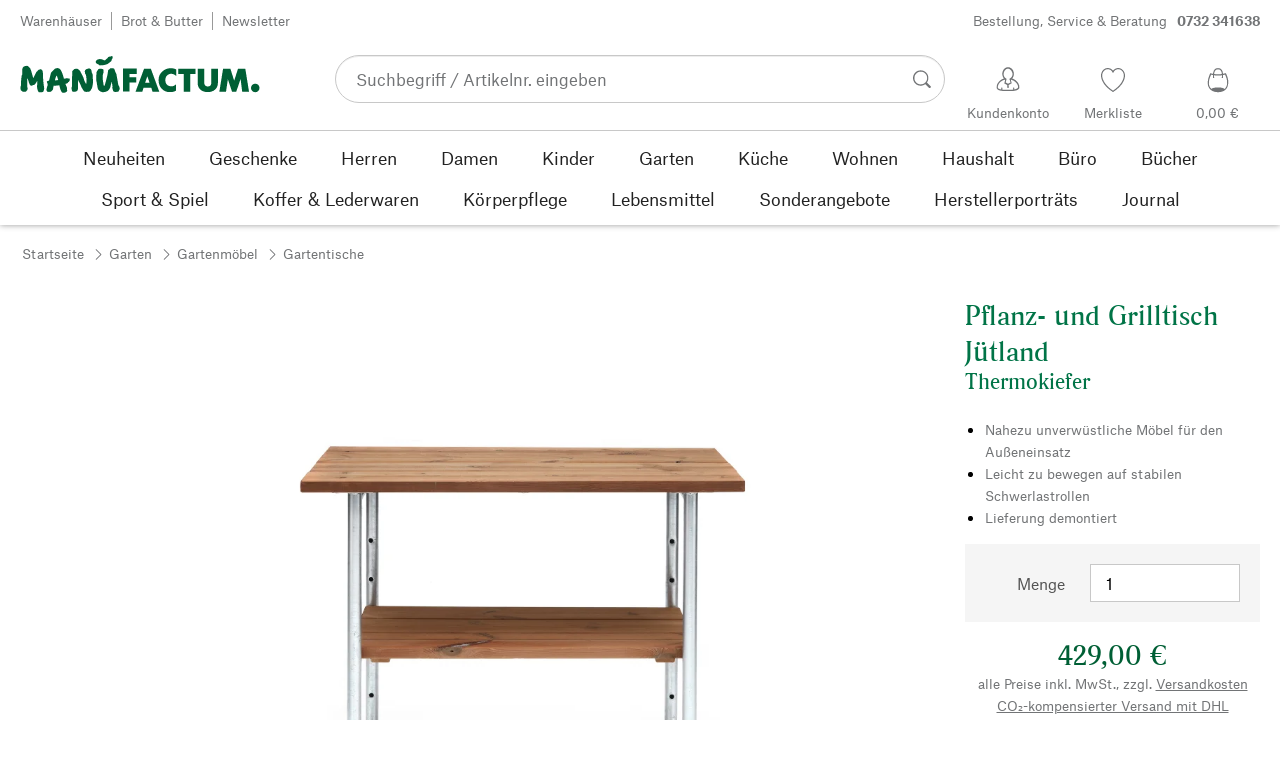

--- FILE ---
content_type: text/html; charset=utf-8
request_url: https://www.manufactum.at/pflanz-grilltisch-juetland-a213195/
body_size: 46382
content:
<!DOCTYPE html>
      <html lang="de" class="mf-noscript render-web mf-mac_os ">
        <head>
          <!--# block name="defaultfallback" --><!--# endblock -->
          <meta charSet="utf-8" />
          <meta http-equiv="X-UA-Compatible" content="IE=edge" />
          <title data-react-helmet="true">Pflanz- und Grilltisch Jütland | Manufactum</title>
          <meta name="viewport" content="width=device-width, initial-scale=1" />
          <link rel="dns-prefetch" href="https://scripts.sirv.com" crossorigin />
          <link rel="dns-prefetch" href="https://assets.manufactum.de" crossorigin />
          <link rel="preconnect" href="https://scripts.sirv.com" crossorigin />
          <link rel="preconnect" href="https://assets.manufactum.de" crossorigin />
          <meta data-react-helmet="true" name="apple-mobile-web-app-title" content="manufactum"/><meta data-react-helmet="true" name="application-name" content="manufactum"/><meta data-react-helmet="true" name="msapplication-config" content="/sell/static/manufactum/meta/browserconfig.xml"/><meta data-react-helmet="true" name="theme-color" content="#ffffff"/><meta data-react-helmet="true" name="description" content="Nahezu unverwüstliche Möbel für den Außeneinsatz | Leicht zu bewegen auf stabilen Schwerlastrollen | Lieferung demontiert"/><meta data-react-helmet="true" property="og:site_name" content="manufactum"/><meta data-react-helmet="true" property="og:title" content="Pflanz- und Grilltisch Jütland | Manufactum"/><meta data-react-helmet="true" property="og:type" content="product"/><meta data-react-helmet="true" property="og:description" content="Nahezu unverwüstliche Möbel für den Außeneinsatz | Leicht zu bewegen auf stabilen Schwerlastrollen | Lieferung demontiert"/><meta data-react-helmet="true" property="og:url" content="https://www.manufactum.at/pflanz-grilltisch-juetland-a213195/"/><meta data-react-helmet="true" property="og:image" content="https://assets.manufactum.de/assets/img/0013/00132839/0013283973-02.jpg/pflanz-grilltisch-juetland.jpg?profile=opengraph_mf"/><meta data-react-helmet="true" property="og:image:width" content="292"/><meta data-react-helmet="true" property="og:image:height" content="292"/><meta data-react-helmet="true" property="og:image" content="https://assets.manufactum.de/assets/img/0013/00132839/0013283974-02.jpg/pflanz-grilltisch-juetland.jpg?profile=opengraph_mf"/><meta data-react-helmet="true" property="og:image:width" content="292"/><meta data-react-helmet="true" property="og:image:height" content="292"/><meta data-react-helmet="true" property="og:image" content="https://assets.manufactum.de/assets/img/0013/00132839/0013283969-01.jpg/pflanz-grilltisch-juetland.jpg?profile=opengraph_mf"/><meta data-react-helmet="true" property="og:image:width" content="292"/><meta data-react-helmet="true" property="og:image:height" content="292"/><meta data-react-helmet="true" property="og:image" content="https://assets.manufactum.de/assets/img/0014/00145043/0014504340-01.jpg/pflanz-grilltisch-juetland.jpg?profile=opengraph_mf"/><meta data-react-helmet="true" property="og:image:width" content="292"/><meta data-react-helmet="true" property="og:image:height" content="292"/><meta data-react-helmet="true" property="og:image" content="https://assets.manufactum.de/assets/img/0013/00132838/0013283884-01.jpg/pflanz-grilltisch-juetland.jpg?profile=opengraph_mf"/><meta data-react-helmet="true" property="og:image:width" content="292"/><meta data-react-helmet="true" property="og:image:height" content="292"/><meta data-react-helmet="true" property="og:image:width" content="600"/><meta data-react-helmet="true" property="og:image:height" content="600"/>
          <link data-react-helmet="true" rel="apple-touch-icon" sizes="180x180" href="/sell/static/manufactum/meta/apple-touch-icon.png"/><link data-react-helmet="true" rel="icon" sizes="32x32" href="/sell/static/manufactum/meta/favicon-32x32.png" type="image/png"/><link data-react-helmet="true" rel="icon" sizes="16x16" href="/sell/static/manufactum/meta/favicon-16x16.png" type="image/png"/><link data-react-helmet="true" rel="manifest" href="/sell/static/manufactum/meta/site.webmanifest"/><link data-react-helmet="true" rel="mask-icon" href="/sell/static/manufactum/meta/safari-pinned-tab.svg" color="#005131"/><link data-react-helmet="true" rel="shortcut icon" href="/sell/static/manufactum/meta/favicon.ico"/><link data-react-helmet="true" rel="canonical" href="/pflanz-grilltisch-juetland-a213195/"/><link data-react-helmet="true" rel="alternate" href="https://www.manufactum.at/pflanz-grilltisch-juetland-a213195/" hreflang="de-at"/>
          <script data-react-helmet="true" type="application/ld+json">{"itemListElement":[{"position":1,"item":{"name":"Pflanz- und Grilltisch Jütland","@id":"/pflanz-grilltisch-juetland-a213195/"},"@type":"ListItem"}],"@context":"http://schema.org","@type":"BreadcrumbList"}</script><script data-react-helmet="true" type="application/ld+json">{"@context":"http://schema.org/","@type":"Product","@id":"1209180","name":"Pflanz- und Grilltisch Jütland","description":"Maße: B 100 × T 50 × H 90 cm, Planken: B 120 × H 28 mm, Gestell: Ø 33,7 mmGewicht: 29,5 kgMaterial: Rahmen: Stahl, feuerverzinkt; Beplankung: Thermokiefer (Herkunft: Finnland); Rollen: Stahl, verzinkt, gummibelegt","positiveNotes":{"@type":"ItemList","itemListElement":[{"@type":"ListItem","position":1,"name":"Nahezu unverwüstliche Möbel für den Außeneinsatz"},{"@type":"ListItem","position":2,"name":"Leicht zu bewegen auf stabilen Schwerlastrollen"},{"@type":"ListItem","position":3,"name":"Lieferung demontiert"}]},"sku":"213195","category":"Garten>Gartenmöbel>Gartentische","gtin13":"5703393709929","mpn":"179540-40","image":["https://assets.manufactum.de/assets/img/0013/00132839/0013283973-02.jpg/pflanz-grilltisch-juetland.jpg?profile=pdsmain_1500"],"countryOfOrigin":"Dänemark","material":[],"offers":[{"@type":"Offer","url":"/pflanz-grilltisch-juetland-a213195/","availability":"http://schema.org/InStock","itemCondition":"http://schema.org/NewCondition","price":"429.00","priceCurrency":"EUR","sku":"213195","seller":{"@type":"Organization","name":"Manufactum"}}]}</script>
          
          <script>if(!!window.MSInputMethodContext && !!document.documentMode) {
  document.documentElement.classList.add('mf-ie11');
}</script>
          <link data-chunk="detail-page" rel="preload" as="style" href="/sell/static/manufactum/detail-page.b80f854575c33f7fd0d9.css">
<link data-chunk="search" rel="preload" as="style" href="/sell/static/manufactum/search.cac2bbf5b228d9d7908e.css">
<link data-chunk="pages" rel="preload" as="style" href="/sell/static/manufactum/pages.b2101fd56956340a77ca.css">
<link data-chunk="pages" rel="preload" as="script" href="/sell/static/manufactum/vendor-react.41e13b04760e9e33ef0f.js">
<link data-chunk="pages" rel="preload" as="script" href="/sell/static/manufactum/pages.ea7cff34ed14c13b6fa6.js">
<link data-chunk="search" rel="preload" as="script" href="/sell/static/manufactum/search.chunk.7f0f49fbc4a99edec740.js">
<link data-chunk="detail-page" rel="preload" as="script" href="/sell/static/manufactum/detail-page.chunk.4c81c7cf5e8c55ada2c2.js">
          <link data-chunk="pages" rel="stylesheet" href="/sell/static/manufactum/pages.b2101fd56956340a77ca.css">
<link data-chunk="search" rel="stylesheet" href="/sell/static/manufactum/search.cac2bbf5b228d9d7908e.css">
<link data-chunk="detail-page" rel="stylesheet" href="/sell/static/manufactum/detail-page.b80f854575c33f7fd0d9.css">
          <script id="__LOADABLE_REQUIRED_CHUNKS__" type="application/json">[187,16]</script><script id="__LOADABLE_REQUIRED_CHUNKS___ext" type="application/json">{"namedChunks":["search","detail-page"]}</script>
<script async data-chunk="pages" src="/sell/static/manufactum/vendor-react.41e13b04760e9e33ef0f.js"></script>
<script async data-chunk="pages" src="/sell/static/manufactum/pages.ea7cff34ed14c13b6fa6.js"></script>
<script async data-chunk="search" src="/sell/static/manufactum/search.chunk.7f0f49fbc4a99edec740.js"></script>
<script async data-chunk="detail-page" src="/sell/static/manufactum/detail-page.chunk.4c81c7cf5e8c55ada2c2.js"></script>
          <style>html { -webkit-text-size-adjust: 100%; }</style>
        </head>
        <body>
          <div id="sell-root"><div id="appRoot" class="mf-dNwSpWTV"><div class="visuallyHidden" aria-live="polite" aria-atomic="true"></div><div class="visuallyHidden" aria-live="assertive" aria-atomic="true"></div><span id="top" tabindex="-1"></span><a class="mf-KbPy1lFw" href="#content">Zum Inhalt springen</a><div class="root" data-test-offcanvas="true" data-test-offcanvas-state="false" headerText="Menü" headerCloseLabel="Schließen"><div class="mf-qXnCpCGF" role="dialog" aria-modal="true" aria-labelledby="offCanvasNavigationHeader"><header class="mf-oOwNyna5"><div class="mf-OCgsjEdI"><span id="offCanvasNavigationHeader" class="mf-hzTZR32z mf-K2EYXkQ8 mf-cUr2rXrq">Menü</span></div></header><div class="mf-cmF2Htqd"></div></div></div><div class="mf-n2BypCIo"><header class="mf-mslNP4J_" data-test-sell-header="true"><div class="mf-GZx5qB3M" data-test-sell-banner="true"><div class="mf-Vb9TM9T0"><div class="mf-W3GDP1Mf"><ul class="mf-dHEsJuMh"><li class="mf-CQIRYftm"><small class="mf-qTdvruCH"><a class="mf-voJwC7go" data-prio2="true" href="/manufactum-warenhaeuser-c199341/">Warenhäuser</a></small></li><li class="mf-CQIRYftm"><small class="mf-qTdvruCH"><a class="mf-voJwC7go" data-prio2="true" href="/manufactum-brot-und-butter-lebensmittel-c199366/">Brot &amp; Butter</a></small></li><li class="mf-CQIRYftm"><small class="mf-qTdvruCH"><a class="mf-voJwC7go" data-prio2="true" href="/newsletter-anmelden-c201039/">Newsletter</a></small></li></ul><div class="mf-EXsILk6a"><ul class="mf-dHEsJuMh"><li class="mf-CQIRYftm"><small class="mf-qTdvruCH"><a class="mf-voJwC7go" data-prio2="true" href="/kontakt-c199446/">Bestellung, Service &amp; Beratung<span class="mf-MABxgEIs">0732 341638</span></a></small></li></ul></div></div></div></div><div class="mf-KEgbD2_n" data-test-sell-head-main="true"><div class="mf-ggCOddfa"><a href="/sitemap-c199459/" aria-haspopup="true" aria-expanded="false" aria-label="Menü" data-test-sell-menu-icon="true"><svg class="mf-uhntC1Gy mf-MhmRDaji" viewBox="0 0 28 28" width="24" height="24"><rect y="13.05" width="27.51" height="1.49"></rect><rect y="19.05" width="27.51" height="1.49"></rect><rect x="0.04" y="25.05" width="27.51" height="1.49"></rect><path d="M4.3,9L2.4,3.4h0V9h-1V2.3H3L4.9,7.6h0L6.8,2.3H8.4V9H7.3V3.4h0L5.3,9h-1Z" transform="translate(-0.2 -0.5)"></path><path d="M13.4,9H9.6V2.3h3.8V3.2H10.7V5h2.5V6H10.7V8.1h2.7V9Z" transform="translate(-0.2 -0.5)"></path><path d="M20,9H18.7L15.4,3.7h0V4c0,0.6.1,1.1,0.1,1.6V9h-1V2.3h1.3L19,7.6h0V2.3h1V9Z" transform="translate(-0.2 -0.5)"></path><path d="M26.6,2.3V6.6a2.77,2.77,0,0,1-.3,1.3,2,2,0,0,1-.9.9,3.19,3.19,0,0,1-1.4.3,2.35,2.35,0,0,1-1.9-.7,2.14,2.14,0,0,1-.7-1.8V2.3h1.1V6.5a1.34,1.34,0,0,0,.4,1.2,2.14,2.14,0,0,0,1.2.4,1.43,1.43,0,0,0,1.6-1.6V2.3h0.9Z" transform="translate(-0.2 -0.5)"></path><path d="M22.5,1A0.52,0.52,0,0,1,22.7.6a0.85,0.85,0,0,1,.8,0,0.48,0.48,0,0,1,.1.4,0.48,0.48,0,0,1-.1.4,0.48,0.48,0,0,1-.4.1,0.6,0.6,0,0,1-.4-0.1A0.34,0.34,0,0,1,22.5,1Zm1.8,0A0.52,0.52,0,0,1,24.5.6a0.85,0.85,0,0,1,.8,0,0.48,0.48,0,0,1,.1.4,0.52,0.52,0,0,1-.2.4,0.48,0.48,0,0,1-.4.1,0.6,0.6,0,0,1-.4-0.1A0.48,0.48,0,0,1,24.3,1Z" transform="translate(-0.2 -0.5)"></path></svg></a></div><div class="mf-bRtC8ksy"><div class="mf-xZH3FAgX"><a href="/" class="mf-b5WLenbj" data-test-sell-logo="true"><div class="mf-XtFYcKen"><svg xmlns="http://www.w3.org/2000/svg" viewBox="0 0 270 46" aria-label="Manufactum Startseite"><path style="fill:#005f35" d="M98.2 5.9c1-1 1-1.6 3-2 .3 0 .6.2.8.1.8-.4 2-1.4 2.2.5.2 2.6-1.4 2.3-1.1 3.8.1.6-2.8 2.8-4.1 3.7-1.3.9-4.1 1.5-5.8 1.7 0 0-2.7.2-3.2.2-.8.1-.9-.5-1.7-1 0 0-1.9-.7-2.5-1.4-.4-.5-.8-1.7-.6-2.1.3-.4 1.2-2 2.3-2.1.5 0 1.5-.6 2-.5.5 0 3.3.1 4.8 1.3.4.3 1 .2 1.3 0 .6-.3 1.6-1.3 2.6-2.2zm166.5 28.5c-2.6 0-4.8 2.1-4.8 4.8 0 2.6 2.1 4.8 4.8 4.8 2.6 0 4.8-2.1 4.8-4.8s-2.1-4.8-4.8-4.8zM8 14.4c-1.1-.1-2.6.3-3.4.7S3 16.3 2.7 17.5c-.4 1.3-.2 5.7-.2 6.4-.1.8-.5.5-.6 1.5-.7 3.4-.8 7.8-.9 11.1 0 .5-.5 1-.5 1.4v.7c0 1.2.2 2.6.3 3s.5.7 1.1.9c.2.1.5.7.8.8 1.4.3 3 .4 3.5.2.8-.2 2.4-2.4 2.4-3.2S8 38 8.1 36.4c.1-1.6.1-6.8.2-8.4 0-.2.1-.1.1-.1.4.8 1.3 4.9 2.1 6.6.5 1.1 1 2 1.8 2.2.6.2 1.9-.5 2.3-.7.4-.2 1 0 1.4-.2 1.2-.9 2.5-3 3.2-4.4.1-.1.1-.1.2 0 .1 1 0 2.7-.2 5.1s.4 4.2.5 4.9c.2.7.7 1.6 1.2 2.3s3.9.6 4.9-.1c.5-.4.9-1 .9-1.6 0-1 .6-1.4.5-2.5-.8-4.7-1.4-10.5-1.4-15.4 0-2.5-.4-4.3-.7-4.5-.7-.5-.7-1.2-1.4-1.4-.7-.2-2.2.4-3 .8-.6.3-.9 1-1.2 1.4-.2.3-.7.3-1 .8-.8 1.2-2.5 5-3.5 7-.1.1-.2.2-.2 0-.7-2.9-2.4-9-3.4-11-.2-.6-1-.7-1.2-1.1-.3-.4-.9-1.6-2.2-1.7zm64.5 17c-.5-1-.7-2.7-1.1-3.7-1.4-3.3-2.9-5.2-3.6-7.1-.5-1.3-2.1-2.3-3.4-2.9-.6-.3-2-.1-3.3.4-.4.1-.7.8-1 1-.7.4-1.2.9-1.4 1.5 0 1.5-.2 13.2-.3 17 0 .6-.3.8-.4 1.2-.1 1.3.4 3.8.8 4.3.5.5 3.4.6 5-.2.4-.2.7-.6.8-1s.5-.5.5-1.2c.1-2.4 0-8.5.2-10.3 0-.1.1-.1.1 0 .3 1.2 1.7 3.1 2.7 5.2.5 1 .5 1.8 1 2.7 1.4 2.6 2.7 4.5 3.3 4.9 1 .7 5.8.6 6.6-.6.4-.5 1.9-3 2.1-3.7.6-2.8 1.4-5.5 1-8.4-.4-2.4.1-4.6-.5-7-.1-.4-.5-.6-.7-1.1-.5-1.9-.3-4.3-2.4-5-1-.4-4.7.7-5.3 1.9-.4.7-.3 2.3 0 3.6.2.7.5.7.7 1.2 1 2.6 1.2 8.6.5 10.7-1.1-1.8-1.9-3.4-1.9-3.4zm50.6 1.8h7.6v-5.9h-7.6v-3.7h8.3v-6.1H116v25.8h7.1V33.2zm20.1-7.2l2.6 7.4h-5l2.4-7.4zM130 43.4h7.6L139 39h8.7l1.4 4.4h7.6l-9.5-25.8h-7.6L130 43.4zm45.7-25c-1.8-1-4.6-1.4-7.1-1.3-5.1.2-12.8 4.4-12.7 13.5.1 7.8 5.4 13.4 12.7 13.3 3.1 0 5-.4 7-1.7v-7.1c-1.4 1.2-2.8 2.3-5.1 2.3-3.2 0-7-1.5-7-6.9-.1-5 3.6-7.2 6.9-7.2 2.2 0 4.5 1.7 5.3 2.5v-7.4zm15.8 5.3h6v-6.1h-19.4v6.1h6.1v19.7h7.3V23.7zm19.8 20.2c6.4 0 11.4-3.8 11.4-10.5V17.6h-7.4V33c0 3.8-2.2 4.5-4 4.5s-4-.7-4-4.5V17.6h-7.4v15.9c0 7 5 10.4 11.4 10.4zm20.5-.5l2.1-14 4.7 14h4.7l4.9-14.2 1.8 14.2h7.7l-4.2-25.8h-8.2L241 31.1l-4.3-13.5h-8.2l-4.2 25.8h7.5zM87.5 39.8c.5 1.6 2.1 3.4 4.9 4.1 1.9.4 6.5-.6 7.7-2.8.4-.7.9-1.2 1.5-2.7.2-.5.4-1.9.5-2.4.6-1.7.8-3 1-3.5 0-.1.1-.1.2 0 .1.2.3 2.3.7 4.7.1.4-.2 1.3-.1 1.9.2 1.2.7 3.2 1.1 3.7s1 .9 2 .9c.9 0 2.7-.1 3.6-.4.6-.2 1-2.1 1.4-2.6.4-.4 0-1.8-.4-3.1-.2-.7-.7-1-.9-1.6-.5-1.7-1.4-8.1-2.3-12.4-.2-.8-1.5-2.8-1.6-3.7-.1-.8-.8-2.2-1.3-2.5-1.1-.6-3.6-.3-3.9-.2-.7.2-.5 1-1.4 1.3-.6.2-1 .7-1.1 1.2-.2 1.6-.4 3.1-.7 4.7-.7 3.5-2.9 11.1-3.1 12-.2.6-1.1.5-1.2-.2-.2-1.6-.7-3.9-.9-5.8-.1-1.5-.2-6.8.3-7.2s.6-4.2.2-4.8c-.5-.7-4.2-1-5.4-.3-.2.1-.8.7-1 1.4-.2.7-1 1-1.1 1.8-.3 2.2-.5 6-.5 8.2 0 .8.2 1.4.3 2.2.6 2.6 1.1 6.9 1.5 8.1zM49.4 28.9c2.2-.5 3.7-.6 3.9-.6.5 0 .6.5 1.2.4.5 0 1-.3 1.2 0 .3.4.4 1.1.2 1.8-.4 1.4-.8 1.7-1.7 2.3-.3.2-.2.7-.7 1-.7.3-1.6.7-2.4.9.3 1.1 1.1 2.6 1.8 4.4.2.7-.2.9 0 1.9.2.7.2 1.7-.2 2.1-.7 1.1-3.1 1.6-4 1.6-.8 0-1.4-.2-2.4-1.8-.7-1.1-1.4-3.7-2.1-6.7-1.6.2-3.1.4-4.4.5-.7 0-1.3.1-2 .1-.4 2.1-.7 3.8-.9 4.3-.3 1-1.1.7-1.6 1.9-.3.7-4.4 1-5 0-.5-.8-.5-1.7-.4-2.7.2-1.3.7-2.7 1.1-4 0-.2.1-.4.2-.6-.3-.5-.5-1-.4-1.5 0-.7-.7-.9-.6-1.8 0-.8 1.5-1.4 2.2-1.4h.2c.9-3.3 1.6-6.1 2-7.9.5-2.4 1.8-2 2.8-3.6.5-.7 1.4-1.6 2.2-2 1.6-.8 3.5-.8 5 .2 2.6 1.9 4.8 11.2 4.8 11.2zm-6.5 1.4c-.6-2.4-1.2-4.4-1.7-5.1-.7.9-1.4 3.1-2 5.6 1.3-.1 2.5-.3 3.7-.5z"></path></svg></div></a></div></div><div class="mf-nVDdqQBA mf-o6nKlqlv"><div class="mf-foihCvPk" data-test-sell-search-box="true"><form method="GET" action="/suche/" role="search" data-test-sell-search-form="true"><div class="mf-rsjRM5E1"><div class="mf-a5uaQo1M"><label class="mf-iwiiAwA4" for="searchbar-5ce44df6-607f-44ec-b22d-c8a4dad0a983">Suchbegriff / Artikelnr. eingeben</label><input aria-autocomplete="list" aria-controls="searchform-4e07a4f5-2e5d-4813-8b4b-a07cd28dc9ae" data-test-sell-search-input="true" id="searchbar-5ce44df6-607f-44ec-b22d-c8a4dad0a983" autoComplete="off" class="mf-yNalz9TN" name="q" placeholder="Suchbegriff / Artikelnr. eingeben" type="text" value=""/><button class="mf-C1GbQQfw" type="submit" data-test-sell-search-input-submit="true"><span class="mf-pkuBFUqK"><svg class="mf-uhntC1Gy mf-v74eHooM alt" viewBox="0 -0.3 22 22" width="24" height="24" aria-label="Suchen"><title>Suchen</title><path d="M21.4,19.4l-4.3-4.3c0,0,0,0-0.1-0.1c1.1-1.6,1.8-3.5,1.8-5.5c0-5.2-4.2-9.4-9.4-9.4c-5.2,0-9.4,4.2-9.4,9.4c0,5.2,4.2,9.4,9.4,9.4c2.1,0,4-0.7,5.6-1.9c0,0,0,0,0,0l4.3,4.3c0.6,0.6,1.4,0.6,1.9,0.1l0.2-0.2C22.1,20.8,22,20,21.4,19.4zM1.7,9.5c0-4.3,3.5-7.8,7.8-7.8s7.8,3.5,7.8,7.8c0,4.3-3.5,7.8-7.8,7.8S1.7,13.9,1.7,9.5z"></path></svg></span></button></div></div><div class="mf-tR_jqUZN mf-G7LAUrYP" id="searchform-4e07a4f5-2e5d-4813-8b4b-a07cd28dc9ae" data-test-sell-search-history-container="true"></div><div class="mf-bzs0GGov mf-G7LAUrYP" id="searchform-4e07a4f5-2e5d-4813-8b4b-a07cd28dc9ae" data-test-sell-search-suggestions-container="true"></div></form></div></div><div class="mf-Br8NGPey" data-test-sell-my-account="true"><a data-test-stelar-header-account="inactive" class="mf-Q4GYGz1x" href="/kundenkonto"><svg class="mf-tPpZtf4x mf-yMMx2xRM" viewBox="0 0 36 36" width="36" height="36"><path d="M22.2 15.5c1.1-1.2 1.7-2.8 1.7-4.6 0-3.7-2.6-6.7-5.8-6.7-3.2-.1-5.8 2.9-5.8 6.6 0 1.9.6 3.5 1.6 4.7-4.3 1.3-7.3 5.2-7.3 8.7 0 3.6 5.1 3.9 11.4 3.9 6.3.1 11.4-.5 11.4-3.9 0-3.5-2.9-7.4-7.2-8.7zm-8.6-4.3c0-2.7 1.9-5.5 4.4-5.5 2.4 0 4.5 2.8 4.5 5.5 0 1.7-.8 3.1-2 4-.5.2-1.1.5-1.1 1.1 0 .2.3.5.4.7l.7 2.5-2.5 1.2-2.3-1.2.6-2.6c0-.1.3-.4.3-.6 0-.5-.6-.9-1-1.1-1.2-.9-2-2.4-2-4zm12 14.9c-.2.1-.8.2-1.3.3l-.1-1.5c0-.2-.2-.4-.5-.4h-.2c-.2 0-.4.2-.4.5l.1 1.6c-1.5.1-3.2.2-5.1.2-1.9 0-4.1-.1-5.8-.2l.1-1.5c.1-.3-.1-.5-.4-.5h-.2c-.3-.1-.5.1-.5.4l-.1 1.5c-.3-.1-.7-.2-.8-.2-1.5-.4-2.6-.9-2.6-2 0-3.2 2.7-6.3 6.3-7.4 0 0 .9-.2 1 0 .1.2-.8 3.5-.8 3.5l3 1.7v2.2c0 .5.2.8.7.8h.1c.5-.1.7-.3.7-.9l-.2-2.1 3.1-1.9s-.8-2.7-.8-3.3c0-.2.9 0 .9 0 3.6 1.1 6.2 4.2 6.3 7.2 0 .8-1 1.6-2.5 2z"></path></svg><span class="mf-xx3TiJq6">Kundenkonto</span></a></div><div class="mf-nxOFCFC1" data-test-sell-mini-notepad="true"><a data-test-stelar-header-wishlist="inactive" class="mf-Q4GYGz1x" href="/merkliste"><svg viewBox="-6 -7 36 36" width="36" height="36" class="mf-yMMx2xRM"><path d="M11.7,23.9C1.1,17,0,10.1,0,7.5C0,3.4,3,0,6.8,0c2,0,3.9,1,5.1,2.6L12,2.7l0.1-0.1C13.4,1,15.3,0,17.2,0 C20.9,0,24,3.4,24,7.5c0,2.6-1.1,9.5-11.7,16.4L12,24.1L11.7,23.9z M6.8,1.2C3.7,1.2,1.2,4,1.2,7.5c0,5,4,10.6,10.7,15.1l0.1,0.1 l0.1-0.1c6.7-4.5,10.7-10.1,10.7-15.1c0-3.5-2.5-6.3-5.6-6.3c-1.9,0-3.7,1.1-4.7,3l-0.5,1l-0.5-1C10.5,2.3,8.7,1.2,6.8,1.2z"></path></svg><span class="mf-xx3TiJq6">Merkliste</span></a></div><div class="mf-u1uFIXXK" data-test-sell-mini-cart="true"><a data-test-stelar-header-basket="inactive" class="mf-Q4GYGz1x mf-5kNdmZ06" href="/warenkorb"><svg class="mf-Qyn0PGzU mf-yMMx2xRM" viewBox="0 0 36 36" width="36" height="36"><g><path d="M18 29.2c5.6 0 11-2.7 10.2-11.7-.3-3.3-2.1-6.8-2.4-7.4-.8.3-1.8.5-2.8.7-.3-3.3-1.6-5.7-5-5.7-3.3 0-4.6 2.4-5 5.7-1-.1-1.9-.3-2.7-.6-.5.8-1.9 4.2-2.4 7.4C6.6 26 12.4 29.2 18 29.2zm0-22.9c2.6 0 3.6 2 3.9 4.7-1.2.2-2.5.3-3.9.3-1.3 0-2.7-.1-3.9-.3.3-2.7 1.4-4.7 3.9-4.7zM9 18.1c.4-2.8 1.7-5.7 2.1-6.4.6.1 1.2.3 1.8.4v.7c0 .7 0 1.4.1 2.1h1.2c-.1-.7-.2-1.4-.2-2.2v-.4c1.2.2 2.6.3 4 .3s2.7-.1 3.9-.3v.4c0 .8 0 1.5-.1 2.2H23c.1-.7.1-1.4.1-2.1v-.7c.7-.2 1.3-.3 1.9-.5.3.5 1.8 3.5 2.1 6.5.4 3.9-.7 6.4-2.5 7.9-.6-.9-3.4-1.6-6.6-1.6-3.1 0-5.8.6-6.5 1.5-1.9-1.5-3.1-4.1-2.5-7.8z"></path></g></svg><span class="mf-xx3TiJq6">0,00 €</span></a></div><div class="mf-uNeZULYn" data-test-sell-navigation="true"><nav data-test-sell-flyout-navigation="true" aria-label="Hauptmenü" class=""><ul class="mf-m1HFoIcf mf-jkWbEZQT"><li class="mf-_RqMt9TL mf-mmCbxmgi"><div class="mf-YeUvJyE0"><a data-test-sell-flyout-toplevellink="true" href="/neuheiten-c198241/" class="mf-sJUqPhQo"><span>Neuheiten</span></a></div></li><li class="mf-_RqMt9TL mf-mmCbxmgi"><div class="mf-YeUvJyE0"><a data-test-sell-flyout-toplevellink="true" href="/geschenke-c199132/" class="mf-sJUqPhQo"><span>Geschenke</span></a></div></li><li class="mf-_RqMt9TL mf-mmCbxmgi"><div class="mf-YeUvJyE0"><a data-test-sell-flyout-toplevellink="true" href="/herren-c194451/" class="mf-sJUqPhQo"><span>Herren</span></a></div></li><li class="mf-_RqMt9TL mf-mmCbxmgi"><div class="mf-YeUvJyE0"><a data-test-sell-flyout-toplevellink="true" href="/damen-c194472/" class="mf-sJUqPhQo"><span>Damen</span></a></div></li><li class="mf-_RqMt9TL mf-mmCbxmgi"><div class="mf-YeUvJyE0"><a data-test-sell-flyout-toplevellink="true" href="/kinder-c198636/" class="mf-sJUqPhQo"><span>Kinder</span></a></div></li><li class="mf-_RqMt9TL mf-mmCbxmgi"><div class="mf-YeUvJyE0"><a data-test-sell-flyout-toplevellink="true" href="/garten-c172792/" class="mf-sJUqPhQo"><span>Garten</span></a></div></li><li class="mf-_RqMt9TL mf-mmCbxmgi"><div class="mf-YeUvJyE0"><a data-test-sell-flyout-toplevellink="true" href="/kueche-c198745/" class="mf-sJUqPhQo"><span>Küche</span></a></div></li><li class="mf-_RqMt9TL mf-mmCbxmgi"><div class="mf-YeUvJyE0"><a data-test-sell-flyout-toplevellink="true" href="/wohnen-c198753/" class="mf-sJUqPhQo"><span>Wohnen</span></a></div></li><li class="mf-_RqMt9TL mf-mmCbxmgi"><div class="mf-YeUvJyE0"><a data-test-sell-flyout-toplevellink="true" href="/haushalt-c202241/" class="mf-sJUqPhQo"><span>Haushalt</span></a></div></li><li class="mf-_RqMt9TL mf-mmCbxmgi"><div class="mf-YeUvJyE0"><a data-test-sell-flyout-toplevellink="true" href="/buerobedarf-c175242/" class="mf-sJUqPhQo"><span>Büro</span></a></div></li><li class="mf-_RqMt9TL mf-mmCbxmgi"><div class="mf-YeUvJyE0"><a data-test-sell-flyout-toplevellink="true" href="/buecher-c172709/" class="mf-sJUqPhQo"><span>Bücher</span></a></div></li><li class="mf-_RqMt9TL mf-mmCbxmgi"><div class="mf-YeUvJyE0"><a data-test-sell-flyout-toplevellink="true" href="/sport-spiel-c189822/" class="mf-sJUqPhQo"><span>Sport &amp; Spiel</span></a></div></li><li class="mf-_RqMt9TL mf-mmCbxmgi"><div class="mf-YeUvJyE0"><a data-test-sell-flyout-toplevellink="true" href="/koffer-lederwaren-c175685/" class="mf-sJUqPhQo"><span>Koffer &amp; Lederwaren</span></a></div></li><li class="mf-_RqMt9TL mf-mmCbxmgi"><div class="mf-YeUvJyE0"><a data-test-sell-flyout-toplevellink="true" href="/koerperpflege-c172436/" class="mf-sJUqPhQo"><span>Körperpflege</span></a></div></li><li class="mf-_RqMt9TL mf-mmCbxmgi"><div class="mf-YeUvJyE0"><a data-test-sell-flyout-toplevellink="true" href="/lebensmittel-c172112/" class="mf-sJUqPhQo"><span>Lebensmittel</span></a></div></li><li class="mf-_RqMt9TL mf-mmCbxmgi"><div class="mf-YeUvJyE0"><a data-test-sell-flyout-toplevellink="true" href="/sonderangebote-c189274/" class="mf-sJUqPhQo"><span>Sonderangebote</span></a></div></li><li class="mf-_RqMt9TL mf-mmCbxmgi"><div class="mf-YeUvJyE0"><a data-test-sell-flyout-toplevellink="true" href="/herstellerportraets-c199727/" class="mf-sJUqPhQo"><span>Herstellerporträts</span></a></div></li><li class="mf-_RqMt9TL mf-mmCbxmgi"><div class="mf-YeUvJyE0"><a data-test-sell-flyout-toplevellink="true" href="/journal-c199429/" class="mf-sJUqPhQo"><span>Journal</span></a></div></li></ul></nav></div><div class="mf-nVDdqQBA mf-ysJcJa72"><div class="mf-foihCvPk" data-test-sell-search-box="true"><form method="GET" action="/suche/" role="search" data-test-sell-search-form="true"><div class="mf-rsjRM5E1"><div class="mf-a5uaQo1M"><label class="mf-iwiiAwA4" for="searchbar-73c80fc7-79fd-482b-be04-d63fb390b2b0">Suchbegriff / Artikelnr. eingeben</label><input aria-autocomplete="list" aria-controls="searchform-a5e67012-5ffb-49fb-a7e0-6fd4ddcc64e6" data-test-sell-search-input="true" id="searchbar-73c80fc7-79fd-482b-be04-d63fb390b2b0" autoComplete="off" class="mf-yNalz9TN" name="q" placeholder="Suchbegriff / Artikelnr. eingeben" type="text" value=""/><button class="mf-C1GbQQfw" type="submit" data-test-sell-search-input-submit="true"><span class="mf-pkuBFUqK"><svg class="mf-uhntC1Gy mf-v74eHooM alt" viewBox="0 -0.3 22 22" width="24" height="24" aria-label="Suchen"><title>Suchen</title><path d="M21.4,19.4l-4.3-4.3c0,0,0,0-0.1-0.1c1.1-1.6,1.8-3.5,1.8-5.5c0-5.2-4.2-9.4-9.4-9.4c-5.2,0-9.4,4.2-9.4,9.4c0,5.2,4.2,9.4,9.4,9.4c2.1,0,4-0.7,5.6-1.9c0,0,0,0,0,0l4.3,4.3c0.6,0.6,1.4,0.6,1.9,0.1l0.2-0.2C22.1,20.8,22,20,21.4,19.4zM1.7,9.5c0-4.3,3.5-7.8,7.8-7.8s7.8,3.5,7.8,7.8c0,4.3-3.5,7.8-7.8,7.8S1.7,13.9,1.7,9.5z"></path></svg></span></button></div></div><div class="mf-tR_jqUZN mf-G7LAUrYP" id="searchform-a5e67012-5ffb-49fb-a7e0-6fd4ddcc64e6" data-test-sell-search-history-container="true"></div><div class="mf-bzs0GGov mf-G7LAUrYP" id="searchform-a5e67012-5ffb-49fb-a7e0-6fd4ddcc64e6" data-test-sell-search-suggestions-container="true"></div></form></div></div></div></header><div><div aria-hidden="true" class="mf-ceZ3vJ2p" data-test-stelar-overlay-background="true"></div><div aria-hidden="true" class="mf-mYCtuieo"><div class="mf-_qrDIOj3" aria-hidden="true"></div></div></div><div class="mf-ssY_ApUE"><div data-test-sell-detail-page="true"><div class="mf-lcPi8Yx_" data-test-sell-breadcrumb="true"><nav aria-label="Breadcrumb" class="mf-vIdadmGd"><ul class="mf-UgpUpkcn"><li class="mf-_6ZPSxXi"><small class="mf-hzTZR32z mf-depXjb_l"><span class="mf-h_EFCIsy"><a class="" data-prio2="true" href="/" rel="index">Startseite</a></span></small></li><li class="mf-_6ZPSxXi mf-HoynF8iN"><small class="mf-hzTZR32z mf-depXjb_l"><span class="mf-h_EFCIsy"><span class="mf-kYqP7xpa"><svg class="mf-uhntC1Gy mf-vNJdx8BK" viewBox="0 0 12 22" width="24" height="24"><path d="M11.3,10.3L11.3,10.3L1.7,0.7c-0.3-0.3-0.7-0.3-1,0L0.7,0.8c-0.3,0.3-0.3,0.7,0,1L9.9,11l-9.2,9.2c-0.3,0.3-0.3,0.7,0,1l0.1,0.1c0.3,0.3,0.7,0.3,1,0l9.6-9.6v0c0.2-0.2,0.3-0.4,0.3-0.7l0-0.1C11.6,10.7,11.5,10.5,11.3,10.3z"></path></svg></span><a class="" data-prio2="true" href="/garten-c172792/" rel="up up up">Garten</a></span></small></li><li class="mf-_6ZPSxXi mf-HoynF8iN"><small class="mf-hzTZR32z mf-depXjb_l"><span class="mf-h_EFCIsy"><span class="mf-kYqP7xpa"><svg class="mf-uhntC1Gy mf-vNJdx8BK" viewBox="0 0 12 22" width="24" height="24"><path d="M11.3,10.3L11.3,10.3L1.7,0.7c-0.3-0.3-0.7-0.3-1,0L0.7,0.8c-0.3,0.3-0.3,0.7,0,1L9.9,11l-9.2,9.2c-0.3,0.3-0.3,0.7,0,1l0.1,0.1c0.3,0.3,0.7,0.3,1,0l9.6-9.6v0c0.2-0.2,0.3-0.4,0.3-0.7l0-0.1C11.6,10.7,11.5,10.5,11.3,10.3z"></path></svg></span><a class="" data-prio2="true" href="/gartenmoebel-c175827/" rel="up up">Gartenmöbel</a></span></small></li><li class="mf-_6ZPSxXi"><small class="mf-hzTZR32z mf-depXjb_l"><span class="mf-h_EFCIsy"><span class="mf-kYqP7xpa"><svg class="mf-uhntC1Gy mf-vNJdx8BK" viewBox="0 0 12 22" width="24" height="24"><path d="M11.3,10.3L11.3,10.3L1.7,0.7c-0.3-0.3-0.7-0.3-1,0L0.7,0.8c-0.3,0.3-0.3,0.7,0,1L9.9,11l-9.2,9.2c-0.3,0.3-0.3,0.7,0,1l0.1,0.1c0.3,0.3,0.7,0.3,1,0l9.6-9.6v0c0.2-0.2,0.3-0.4,0.3-0.7l0-0.1C11.6,10.7,11.5,10.5,11.3,10.3z"></path></svg></span><a class="" data-prio2="true" href="/gartentische-c189040/" rel="up">Gartentische</a></span></small></li></ul></nav></div><main id="content"><div class="mf-_6jWb5cv"><div class="mf-wpeau5Ou"><div class="mf-VrBMa6qk mf-d6Ah7w2G"><div><span class="mf-hzTZR32z mf-xPuHr8aN"></span></div><div><h1 class="mf-BksdUEaq mf-ik8nEiGN mf-JbTVYPa1">Pflanz- und Grilltisch Jütland</h1></div><div><span class="mf-BksdUEaq mf-yrWF598N mf-JbTVYPa1">Thermokiefer</span></div><div></div></div><div data-test-sell-product-images-container="true" class="mf-m5mmK8_J mf-VerpgM85"><div class="mf-Tr43BlAG"><div class="pdp-gallery-container"><div class="pdp-gallery-thumbnails"></div><div class="mf-z6sOialy"><div class="pdp-gallery-placeholder"><img id="firstImage" class="mf-wDiEPHdo mf-LagpPV4x" src="https://assets.manufactum.de/assets/img/0013/00132839/0013283973-02.jpg/pflanz-grilltisch-juetland.jpg?profile=pdsmain_150" alt="Pflanz- und Grilltisch Jütland" srcSet="https://assets.manufactum.de/assets/img/0013/00132839/0013283973-02.jpg/pflanz-grilltisch-juetland.jpg?profile=pdsmain_150 150w, https://assets.manufactum.de/assets/img/0013/00132839/0013283973-02.jpg/pflanz-grilltisch-juetland.jpg?profile=pdsmain_200 200w, https://assets.manufactum.de/assets/img/0013/00132839/0013283973-02.jpg/pflanz-grilltisch-juetland.jpg?profile=pdsmain_300 300w, https://assets.manufactum.de/assets/img/0013/00132839/0013283973-02.jpg/pflanz-grilltisch-juetland.jpg?profile=pdsmain_400 400w, https://assets.manufactum.de/assets/img/0013/00132839/0013283973-02.jpg/pflanz-grilltisch-juetland.jpg?profile=pdsmain_500 500w, https://assets.manufactum.de/assets/img/0013/00132839/0013283973-02.jpg/pflanz-grilltisch-juetland.jpg?profile=pdsmain_750 750w, https://assets.manufactum.de/assets/img/0013/00132839/0013283973-02.jpg/pflanz-grilltisch-juetland.jpg?profile=pdsmain_1000 1000w"/></div></div></div></div></div></div><div class="mf-GVbu7Vq7"><div class="mf-VrBMa6qk mf-s4OOcX4u"><div><span class="mf-hzTZR32z mf-xPuHr8aN"></span></div><div><h1 class="mf-BksdUEaq mf-ik8nEiGN mf-JbTVYPa1">Pflanz- und Grilltisch Jütland</h1></div><div><span class="mf-BksdUEaq mf-yrWF598N mf-JbTVYPa1">Thermokiefer</span></div><div></div></div><div class="mf-x4bXFBYS"><ul class="mf-zairNCA8"><li><small class="mf-hzTZR32z mf-depXjb_l">Nahezu unverwüstliche Möbel für den Außeneinsatz</small></li><li><small class="mf-hzTZR32z mf-depXjb_l">Leicht zu bewegen auf stabilen Schwerlastrollen</small></li><li><small class="mf-hzTZR32z mf-depXjb_l">Lieferung demontiert</small></li></ul></div><div data-test-sell-detail-order-form="true"><form method="post" action="/api/ase/checkout/shared/public/basket/lineitem"><div class="mf-nz3a8JDF"><div class="root" data-test-sell-variant-selection="true"><input type="hidden" id="onlySelectableArticleNumber" name="articleNumber" value="213195"/></div><div data-test-sell-product-quantity="true"><div class="mf-TjD0laEr mf-zspFJtCK"><div class="mf-XQ1jfv7H mf-Y6P0mxuF"><label class="mf-vcCLopRt" for="quantity">Menge<!-- --> </label></div><div class="mf-XQ1jfv7H mf-l5kdJL2l"><div class="mf-ubJkoJkU"><input autoComplete="off" class="mf-CvWaIlON" id="quantity" type="text" name="quantity" inputMode="decimal" value="1"/></div></div></div></div></div><div class="mf-ofNceV_n mf-kmiGpUyc mf-PKUb3wBg"><span data-test-stelar-price-price="true" class="mf-GK2HYizn mf-PKUb3wBg">429,00 €</span><span class="mf-FqIPrsxP"><small data-test-stelar-price-vatandshippingnote="true" class="mf-hzTZR32z mf-depXjb_l"><span>alle Preise inkl. MwSt., zzgl.<!-- --> <a rel="nofollow" href="/versandkosten-lieferung-c199449/" data-test-sell-shipping-link="true">Versandkosten</a></span></small></span></div><div class="mf-Ep3jfsTg"><small class="mf-hzTZR32z mf-depXjb_l"><a href="/versandkosten-lieferung-c199449/">CO₂-kompensierter Versand mit DHL</a></small></div><div class="mf-BWbyTdnJ"><button data-test-sell-addtocart-button="true" type="submit" class="mf-rvAP3Son icon mf-ZmS4NhbR mf-cX7x8Qlh mf-WV1dkIrz"><span class="mf-lHzPz8TD mf-UpvG29mB"><span class="mf-Cgu7oVHj"><span class="mf-VzsSgLBg mf-U4rmO5KB"><svg class="mf-uhntC1Gy mf-fuwn4nBk" viewBox="0 0 36 36" width="24" height="24"><g><path d="M18,35.6c8.2,0,16-3.9,14.9-17.1c-0.4-4.8-3.1-9.9-3.5-10.8c-1.2,0.4-2.6,0.7-4.1,1C24.9,3.9,23,0.4,18,0.4 c-4.8,0-6.7,3.5-7.3,8.3C9.3,8.6,7.9,8.3,6.8,7.9C6.1,9,4,14,3.3,18.7C1.4,30.9,9.8,35.6,18,35.6z M18,2.2c3.8,0,5.2,2.9,5.7,6.9 C21.9,9.3,20,9.5,18,9.5c-1.9,0-3.9-0.1-5.7-0.4C12.8,5.1,14.4,2.2,18,2.2z M4.9,19.4c0.6-4.1,2.5-8.3,3.1-9.3 c0.9,0.1,1.7,0.4,2.6,0.6v1c0,1,0,2,0.1,3.1h1.7c-0.1-1-0.3-2-0.3-3.2v-0.6c1.7,0.3,3.8,0.4,5.8,0.4s3.9-0.1,5.7-0.4v0.6 c0,1.2,0,2.2-0.1,3.2h1.7c0.1-1,0.1-2,0.1-3.1v-1c1-0.3,1.9-0.4,2.8-0.7c0.4,0.7,2.6,5.1,3.1,9.5c0.6,5.7-1,9.3-3.6,11.5 c-0.9-1.3-5-2.3-9.6-2.3c-4.5,0-8.5,0.9-9.5,2.2C5.8,28.6,4,24.8,4.9,19.4z"></path></g></svg></span> <span data-test-text="true">In den Warenkorb</span></span></span></button></div><input type="hidden" id="target" name="target" value="/pflanz-grilltisch-juetland-a213195/"/></form></div><div class="mf-rsbvl1Is"><form method="post" action="/api/ase/checkout/shared/public/wishlist/add"><button data-test-sell-addtonotepad-button="true" type="submit" class="mf-rvAP3Son icon mf-ZmS4NhbR mf-mwtgOluS mf-WV1dkIrz"><span class="mf-lHzPz8TD mf-UpvG29mB"><span class="mf-Cgu7oVHj"><span class="mf-VzsSgLBg mf-csje5z9r"><svg class="mf-uhntC1Gy mf-fuwn4nBk" viewBox="0 0 36 36" width="24" height="24"><path d="M17.6,34.4C2.9,24.8,1.4,15.3,1.4,11.7C1.4,6,5.6,1.3,10.8,1.3c2.8,0,5.4,1.4,7,3.6L18,5.1l0.1-0.1c1.8-2.2,4.4-3.6,7-3.6 c5.1,0,9.4,4.7,9.4,10.4c0,3.6-1.5,13.1-16.2,22.7L18,34.7L17.6,34.4z M10.8,3c-4.3,0-7.7,3.9-7.7,8.7c0,6.9,5.5,14.6,14.8,20.9 l0.1,0.1l0.1-0.1c9.3-6.2,14.8-14,14.8-20.9c0-4.8-3.5-8.7-7.7-8.7c-2.6,0-5.1,1.5-6.5,4.1L18,8.5l-0.7-1.4C15.9,4.5,13.4,3,10.8,3z"></path></svg></span> <span data-test-text="true">Merken</span></span></span></button><input type="hidden" id="target" name="target" value="/pflanz-grilltisch-juetland-a213195/"/><input type="hidden" id="stockKeepingUnitCode" name="stockKeepingUnitCode" value="213195"/></form></div><div class="mf-lVAohRZY"><div><div data-test-stelar-availability-texts="true"><small class="mf-hzTZR32z mf-depXjb_l mf-NJ19oVFq mf-ty2FdwiO">Vorrätig</small><small class="mf-hzTZR32z mf-depXjb_l">, <!-- -->Lieferung in 3-4 Werktagen</small></div></div><div class="mf-OC1Lu3kW"><button data-test-sell-button-warehouse-availabilities="true" type="submit" class="mf-rvAP3Son mf-ZmS4NhbR mf-mwtgOluS mf-WV1dkIrz"><span class="mf-lHzPz8TD"><span class="mf-UpvG29mB">Verfügbarkeit im Warenhaus</span></span></button></div></div><div><div aria-hidden="true" class="mf-ceZ3vJ2p" data-test-stelar-overlay-background="true"></div><div aria-hidden="true" class="mf-mYCtuieo"><div aria-hidden="true" class="mf-l1dU3rRI"></div></div></div></div></div><div data-test-sell-stripes-container="true"><div class="mf-uaUFPsGF mf-ZZ4aT34A"><div class="mf-wTyCDcHM mf-S93pkr9H"><div class="mf-ikIk0Ikq"><div class="mf-hfpC54eq mf-RndWBz07"><div data-test-sell-stripe-common-info="true"><h2 class="mf-BksdUEaq mf-I9vADH5P mf-Xkf4V7Gp">Allgemeine Informationen</h2><div class="mf-iGqe3gvU"><div data-test-sell-stripe-info-text="true"><div class="mf-Zio54RG4"><p>Robuster Wagen mit Arbeitsplatte und Ablagefläche aus der Serie JÜTLAND. Mit seinen Schwerlastrollen ist das flexible Möbel ohne große Anstrengung rollbar und kommt einfach überallhin mit, wo es gebraucht wird: auf den Balkon, die Terrasse, in den Wintergarten, Hof und Garten. Die ideale Ergänzung zu Tisch und Bank der Serie aus unserem Sortiment – natürlich beide auch auf Rollen.<br /><br />Max. Belastungsgewicht: 100 kg.</p></div></div></div><div class="mf-iGqe3gvU"><div data-test-sell-stripe-info-text="true"><h3 class="mf-BksdUEaq mf-yrWF598N mf-Xkf4V7Gp">Möbel-Serie Jütland</h3></div></div><div class="mf-iGqe3gvU"><div data-test-sell-stripe-info-text="true"><div class="mf-Zio54RG4"><p>Von oben bis unten robust und nahezu unverwüstlich: Außenmöbel-Serie JÜTLAND zeigt mit ihrer industriellen Bauweise auf den ersten Blick, was sie kann. Feuerverzinkte Stahlgestelle und die Beplankung aus zertifizierter Thermokiefer aus Finnland trotzen der Witterung. Die Produkte sind auf ihren teilweise arretierbaren Schwerlastrollen leicht in Hof und Garten zu bewegen.<br /><br />Die thermisch behandelten Hölzer werden unter hohen Temperaturen und Wasserdampf in ihren Eigenschaften so verändert, dass sie wesentlich widerstandsfähiger gegenüber UV-Licht, Hitze und Kälte sowie Feuchtigkeit werden. Schöner Nebeneffekt: Durch die Behandlung wird die Farbe des Holzes wärmer und dunkler, seine Maserung intensiver.<br /><br />Die Möbel werden demontiert geliefert – Stahlgestell sowie die Beplankung müssen einzeln montiert werden.</p></div></div></div></div><div class="mf-Qd6CuEcG mf-P7jJtoye"><div class="mf-Pv_qGaam mf-h_chcZRk mf-aR97R3eB" style="order:initial"><div class="mf-R8Jh4Ygq mf-aR97R3eB"><h2><button type="button" class="mf-ndHQKbSs" id="accordion-header-prodSVDTO" aria-controls="accordion-content-prodSVDTO" aria-expanded="false"><span class="mf-BvF_Y60B">Verantwortlicher Wirtschaftsakteur für die EU</span><svg class="mf-uhntC1Gy mf-fuwn4nBk" viewBox="0 0 15 15" width="24" height="24"><path d="M14.7,3.7c-0.3-0.3-0.7-0.3-1,0L7.5,9.9L1.2,3.7c-0.3-0.3-0.7-0.3-1,0C0,4,0,4.4,0.3,4.7L7,11.3c0.1,0.1,0.3,0.2,0.5,0.2c0,0,0,0,0,0c0,0,0,0,0,0c0.2,0,0.3-0.1,0.5-0.2l6.7-6.6C15,4.4,15,4,14.7,3.7z"></path></svg></button></h2></div></div></div></div><div class="mf-yTNvGnPe"><div class="mf-V4syoPOX"><div class="mf-RHX0YYwN"><div data-test-sell-stripe-variant-info="true"><h2 class="mf-BksdUEaq mf-I9vADH5P mf-Xkf4V7Gp">Produktinformation</h2><p class="mf-jQy6Jzto mf-knuVLtep"><span>Artikelnummer<!-- --> <!-- -->213195</span></p><div class="mf-vgAHLyoq"><ul class="mf-zairNCA8"><li><small class="mf-hzTZR32z mf-depXjb_l">Nahezu unverwüstliche Möbel für den Außeneinsatz</small></li><li><small class="mf-hzTZR32z mf-depXjb_l">Leicht zu bewegen auf stabilen Schwerlastrollen</small></li><li><small class="mf-hzTZR32z mf-depXjb_l">Lieferung demontiert</small></li></ul></div><div class="mf-ndZUET4_"><div class="mf-Zio54RG4"><p><b>Maße: </b>B 100 × T 50 × H 90 cm, Planken: B 120 × H 28 mm, Gestell: Ø 33,7 mm<br /><b>Gewicht:</b> 29,5 kg<br /><b>Material: </b>Rahmen: Stahl, feuerverzinkt; Beplankung: Thermokiefer (Herkunft: Finnland); Rollen: Stahl, verzinkt, gummibelegt</p></div></div></div></div><div class="mf-RHX0YYwN"><div><h2 class="mf-BksdUEaq mf-yrWF598N mf-Xkf4V7Gp">Frage zum Produkt</h2><p class="mf-jQy6Jzto"><span>Sie haben eine Frage zu diesem Produkt? Gerne können Sie die Frage hier stellen. Es öffnet sich Ihr E-Mail-Programm.</span></p><div class="mf-tixzQ_fE"><a data-test-sell-product-question-button="true" class="mf-rvAP3Son mf-mwtgOluS mf-WV1dkIrz" href="mailto:info@manufactum.at?subject=Produktfrage%20zu%20[Pflanz-%20und%20Grilltisch%20Jütland,%20]%20[213195]"><span class="mf-lHzPz8TD"><span class="mf-UpvG29mB">Frage stellen</span></span></a></div></div></div></div></div></div></div></div><div data-test-sell-recommendations-teaser-hybrid="true" data-epoq-widget-id="pds2"></div><div class="mf-uaUFPsGF mf-ZZ4aT34A"><div class="mf-wTyCDcHM mf-S93pkr9H"><div class="mf-jZdNy0Fk" data-test-sell-stripe-recommendations="true" data-epoq-widget-id="pds"></div></div></div><div class="mf-uaUFPsGF mf-ZZ4aT34A mf-NwX4YTXa"><div class="mf-wTyCDcHM mf-IlzDAfUy mf-rOHXlJkI"><div class="mf-xXz7uAsL" data-test-sell-detail-teaser="true"><div class="mf-JndbHCF2"><div class="mf-zXqoOvNy mf-Flvl_uou"><div style="padding-top:100%" class="mf-X5FUKnqN mf-KdO4A5QZ"></div><picture><img class="mf-IEYS_5r0" src="https://assets.manufactum.de/c/pds-teaser/Test_PDS_ServiceTeaser-01-54747.jpg?profile=kurator_32" alt="" aria-hidden="true"/></picture><picture><img class="mf-sFDDNkwU" src="https://assets.manufactum.de/c/pds-teaser/Test_PDS_ServiceTeaser-01-54747.jpg?profile=kurator_1250" srcSet="https://assets.manufactum.de/c/pds-teaser/Test_PDS_ServiceTeaser-01-54747.jpg?profile=kurator_150 150w, https://assets.manufactum.de/c/pds-teaser/Test_PDS_ServiceTeaser-01-54747.jpg?profile=kurator_200 200w, https://assets.manufactum.de/c/pds-teaser/Test_PDS_ServiceTeaser-01-54747.jpg?profile=kurator_300 300w, https://assets.manufactum.de/c/pds-teaser/Test_PDS_ServiceTeaser-01-54747.jpg?profile=kurator_400 400w, https://assets.manufactum.de/c/pds-teaser/Test_PDS_ServiceTeaser-01-54747.jpg?profile=kurator_500 500w, https://assets.manufactum.de/c/pds-teaser/Test_PDS_ServiceTeaser-01-54747.jpg?profile=kurator_750 750w, https://assets.manufactum.de/c/pds-teaser/Test_PDS_ServiceTeaser-01-54747.jpg?profile=kurator_1000 1000w, https://assets.manufactum.de/c/pds-teaser/Test_PDS_ServiceTeaser-01-54747.jpg?profile=kurator_1250 1250w, https://assets.manufactum.de/c/pds-teaser/Test_PDS_ServiceTeaser-01-54747.jpg?profile=kurator_1500 1500w, https://assets.manufactum.de/c/pds-teaser/Test_PDS_ServiceTeaser-01-54747.jpg?profile=kurator_2000 2000w, https://assets.manufactum.de/c/pds-teaser/Test_PDS_ServiceTeaser-01-54747.jpg?profile=kurator_2500 2500w, https://assets.manufactum.de/c/pds-teaser/Test_PDS_ServiceTeaser-01-54747.jpg?profile=kurator_3000 3000w" alt="" sizes="(min-width: 1500px) 350px, (min-width: 1000px) 25vw, (min-width: 500px) 42vw, 100vw" aria-hidden="true"/></picture></div></div><div class="mf-ogHXoBQM"><h2 id="33192b03-7a17-4b09-830d-ab9be0163e6e" class="mf-vV4CUvBH mf-tqzzbnxM">Customer Service</h2><div class="mf-Zio54RG4"><p>Ob Beratung, Ersatzteile oder Sonderwünsche - all Ihre Fragen und Anliegen behandelt unser Customer Service persönlich und fundiert.</p><p>Sie erreichen uns von Montag bis Freitag unter der Nummer <b><a href="tel:0043732341638">0732 341638</a></b> oder jederzeit unter <b><a href="mailto:info@manufactum.at">info@manufactum.at</a></b></p></div></div></div></div><div class="mf-wTyCDcHM mf-IlzDAfUy mf-rOHXlJkI"><div class="mf-xXz7uAsL" data-test-sell-detail-teaser="true"><div class="mf-JndbHCF2"><a href="/manufactum-gartenjahr-c199136/" aria-labelledby="b50b37ec-e657-41cb-81c6-c962f20c2da0"><div class="mf-zXqoOvNy mf-Flvl_uou"><div style="padding-top:100%" class="mf-X5FUKnqN mf-KdO4A5QZ"></div><picture><img class="mf-IEYS_5r0" src="https://assets.manufactum.de/c/pds-teaser/Test_PDS_GartenjahrTeaser-01-54745.jpg?profile=kurator_32" alt="" aria-hidden="true"/></picture><picture><img class="mf-sFDDNkwU" src="https://assets.manufactum.de/c/pds-teaser/Test_PDS_GartenjahrTeaser-01-54745.jpg?profile=kurator_1250" srcSet="https://assets.manufactum.de/c/pds-teaser/Test_PDS_GartenjahrTeaser-01-54745.jpg?profile=kurator_150 150w, https://assets.manufactum.de/c/pds-teaser/Test_PDS_GartenjahrTeaser-01-54745.jpg?profile=kurator_200 200w, https://assets.manufactum.de/c/pds-teaser/Test_PDS_GartenjahrTeaser-01-54745.jpg?profile=kurator_300 300w, https://assets.manufactum.de/c/pds-teaser/Test_PDS_GartenjahrTeaser-01-54745.jpg?profile=kurator_400 400w, https://assets.manufactum.de/c/pds-teaser/Test_PDS_GartenjahrTeaser-01-54745.jpg?profile=kurator_500 500w, https://assets.manufactum.de/c/pds-teaser/Test_PDS_GartenjahrTeaser-01-54745.jpg?profile=kurator_750 750w, https://assets.manufactum.de/c/pds-teaser/Test_PDS_GartenjahrTeaser-01-54745.jpg?profile=kurator_1000 1000w, https://assets.manufactum.de/c/pds-teaser/Test_PDS_GartenjahrTeaser-01-54745.jpg?profile=kurator_1250 1250w, https://assets.manufactum.de/c/pds-teaser/Test_PDS_GartenjahrTeaser-01-54745.jpg?profile=kurator_1500 1500w, https://assets.manufactum.de/c/pds-teaser/Test_PDS_GartenjahrTeaser-01-54745.jpg?profile=kurator_2000 2000w, https://assets.manufactum.de/c/pds-teaser/Test_PDS_GartenjahrTeaser-01-54745.jpg?profile=kurator_2500 2500w, https://assets.manufactum.de/c/pds-teaser/Test_PDS_GartenjahrTeaser-01-54745.jpg?profile=kurator_3000 3000w" alt="" sizes="(min-width: 1500px) 350px, (min-width: 1000px) 25vw, (min-width: 500px) 42vw, 100vw" aria-hidden="true"/></picture></div></a></div><div class="mf-ogHXoBQM"><h2 id="b50b37ec-e657-41cb-81c6-c962f20c2da0" class="mf-vV4CUvBH mf-tqzzbnxM">Das Gartenjahr</h2><div class="mf-Zio54RG4"><p>Egal ob großer Garten oder kleiner Balkon – Antworten auf alle Fragen der Gartenarbeit finden Sie im Manufactum Gartenjahr. Nach Gartentyp und Jahreslauf gegliedert werden alle wichtigen Arbeiten leicht verständlich und Schritt für Schritt beschrieben.</p><a href="/manufactum-gartenjahr-c199136/" role="button">Zum Gartenjahr</a></div></div></div></div></div></div><div><div aria-hidden="true" class="mf-ceZ3vJ2p" data-test-stelar-overlay-background="true"></div><div aria-hidden="true" class="mf-mYCtuieo"><div aria-hidden="true" class="mf-l1dU3rRI"></div></div></div><div><div aria-hidden="true" class="mf-ceZ3vJ2p" data-test-stelar-overlay-background="true"></div><div aria-hidden="true" class="mf-mYCtuieo"><div aria-hidden="true" class="mf-l1dU3rRI"></div></div></div></main></div></div><footer data-test-sell-footer="true" class="footer"><div class="mf-qUz7zrRf"><h2 class="mf-BksdUEaq mf-yrWF598N mf-Xkf4V7Gp mf-aQUQUDA_">Über Manufactum</h2><div class="mf-IWTMZlSJ"><div class="mf-PBb4r1wX"><h3 class="mf-BksdUEaq mf-IRzh4jSi mf-Xkf4V7Gp">Langlebig</h3><p class="mf-jQy6Jzto"><span>Unsere Produkte profitieren von handwerklicher Fertigung, durchdachter Funktionalität und langer Lebensdauer. Wir achten darauf, dass Einzelteile ausgetauscht und Mechaniken repariert werden können.</span></p></div><div class="mf-PBb4r1wX"><h3 class="mf-BksdUEaq mf-IRzh4jSi mf-Xkf4V7Gp">Bewusst</h3><p class="mf-jQy6Jzto"><span>Nachhaltigkeit steht im Fokus unserer Produktauswahl. Wir setzen auf natürliche Inhaltsstoffe und Materialien, die gepflegt werden können, sowie auf eine ressourcenschonende und sozialverträgliche Produktion.</span></p></div><div class="mf-PBb4r1wX"><h3 class="mf-BksdUEaq mf-IRzh4jSi mf-Xkf4V7Gp">Ausgewählt</h3><p class="mf-jQy6Jzto"><span>Als Ihr kompetenter Partner arbeiten wir konsequent mit erfahrenen Fachleuten zusammen und finden gute Dinge, die Ihren Alltag durch optimale Materialauswahl und exzellente Fertigung bereichern.</span></p></div><div class="mf-PBb4r1wX"><h3 class="mf-BksdUEaq mf-IRzh4jSi mf-Xkf4V7Gp">Erlebbar</h3><p class="mf-jQy6Jzto"><span>Nehmen Sie die Produkte in unseren Warenhäusern selbst in die Hand, erfahren Sie dort und in unserem Online-Shop mehr über ihre Geschichten. Unser fachkundiges Personal berät Sie gern.</span></p></div></div></div><div class="mf-yXkmu7ZA"><div class="mf-vPWC6RjY" data-test-sell-footer-sections="true"><div class="mf-nqzbZsR4 mf-fGEpU4Ad" data-test-sell-footer-country="true"><h2 class="mf-RpthRbWg" id="footerCountrySelectionHeading">Ihr Land</h2><div class="mf-R9VMS9UO mf-yjOd9kPR mf-XVlQUTk3 mf-lE02r_LB"><button class="mf-t0MGRtVR" type="button" id="menu-button-b1152285-7b3d-40f2-9f25-7325da8a79dd" aria-haspopup="true" aria-controls="menu-d519274b-d16f-44e6-8713-510d1a8f50cc" data-test-menu-button="true"><svg class="mf-MEaXz3ki mf-IAH9_FcL" viewBox="0 0 27 23" width="27" height="23"><rect fill="#FFFFFF" height="23" width="27"></rect><g><path fill="#FFFFFF" d="M27,23H0V0h27V23z"></path><path fill="#C91430" d="M27,23H0v-7.7h27V23z M27,7.7H0V0h27V7.7z"></path></g></svg><span class="mf-hzTZR32z mf-K2EYXkQ8 mf-cUr2rXrq">Österreich</span><span class="mf-SVGKzfR1"><svg class="mf-uhntC1Gy mf-fuwn4nBk" viewBox="0 0 15 15" width="24" height="24"><path d="M14.7,3.7c-0.3-0.3-0.7-0.3-1,0L7.5,9.9L1.2,3.7c-0.3-0.3-0.7-0.3-1,0C0,4,0,4.4,0.3,4.7L7,11.3c0.1,0.1,0.3,0.2,0.5,0.2c0,0,0,0,0,0c0,0,0,0,0,0c0.2,0,0.3-0.1,0.5-0.2l6.7-6.6C15,4.4,15,4,14.7,3.7z"></path></svg></span></button><ul class="mf-FuX_mGXf" id="menu-d519274b-d16f-44e6-8713-510d1a8f50cc" role="menu" aria-labelledby="menu-button-b1152285-7b3d-40f2-9f25-7325da8a79dd" data-test-menu-button-list="true"><li class="mf-mT87BChH" role="none"><a class="mf-bKwbXZiV" href="https://fr.manufactum.be" role="menuitem"><svg class="mf-MEaXz3ki mf-U4RK4yZi" viewBox="0 0 27 23" width="27" height="23"><rect fill="#FFFFFF" height="23" width="27"></rect><g><path fill="#020203" d="M0,0h9v23H0V0z"></path><path fill="#FFD910" d="M9,0h9v23H9V0z"></path><path fill="#E62736" d="M18,0h9v23h-9V0z"></path></g></svg>Belgien (Französisch)</a></li><li class="mf-mT87BChH" role="none"><a class="mf-bKwbXZiV" href="https://nl.manufactum.be" role="menuitem"><svg class="mf-MEaXz3ki mf-U4RK4yZi" viewBox="0 0 27 23" width="27" height="23"><rect fill="#FFFFFF" height="23" width="27"></rect><g><path fill="#020203" d="M0,0h9v23H0V0z"></path><path fill="#FFD910" d="M9,0h9v23H9V0z"></path><path fill="#E62736" d="M18,0h9v23h-9V0z"></path></g></svg>Belgien (Niederländisch)</a></li><li class="mf-mT87BChH" role="none"><a class="mf-bKwbXZiV" href="https://www.manufactum.de" role="menuitem"><svg class="mf-MEaXz3ki mf-U4RK4yZi" viewBox="0 0 27 23" width="27" height="23"><rect fill="#FFFFFF" height="23" width="27"></rect><g><path fill="#FFCE05" d="M0,15.3h27V23H0V15.3z"></path><path fill="#020203" d="M0,0h27v7.7H0V0z"></path><path fill="#DD0C15" d="M0,7.7h27v7.7H0V7.7z"></path></g></svg>Deutschland</a></li><li class="mf-mT87BChH" role="none"><a class="mf-bKwbXZiV" href="https://da.manufactum.dk" role="menuitem"><svg class="mf-MEaXz3ki mf-U4RK4yZi" viewBox="0 0 27 23" width="27" height="23"><rect fill="#FFFFFF" height="23" width="27"></rect><g><path fill="#C91430" d="M0,0h27v23H0V0z"></path><path fill="#FFFFFF" d="M8.68,0h2.89v23H8.68V0z"></path><path fill="#FFFFFF" d="M0,9.86h27v3.29H0V9.86z"></path></g></svg>Dänemark (Dänisch)</a></li><li class="mf-mT87BChH" role="none"><a class="mf-bKwbXZiV" href="https://en.manufactum.dk" role="menuitem"><svg class="mf-MEaXz3ki mf-U4RK4yZi" viewBox="0 0 27 23" width="27" height="23"><rect fill="#FFFFFF" height="23" width="27"></rect><g><path fill="#C91430" d="M0,0h27v23H0V0z"></path><path fill="#FFFFFF" d="M8.68,0h2.89v23H8.68V0z"></path><path fill="#FFFFFF" d="M0,9.86h27v3.29H0V9.86z"></path></g></svg>Dänemark (Englisch)</a></li><li class="mf-mT87BChH" role="none"><a class="mf-bKwbXZiV" href="https://de.manufactum.com/" role="menuitem"><svg class="mf-MEaXz3ki mf-U4RK4yZi" viewBox="0 0 27 23" width="27" height="23"><rect fill="#FFFFFF" height="23" width="27"></rect><g><g><rect y="0" fill="#2887CE" width="27" height="23"></rect><path fill="#FFFFFF" d="M19.9,14.3c1.4-0.5,2.9-1,4.4-1.3c0.2,3,1.2,5.8,2.6,8.2v-2.3c-0.9-1.9-1.4-3.9-1.6-6.1 c0.5-0.1,1.1-0.2,1.6-0.2v-1.2c-0.5,0.1-1.1,0.1-1.6,0.2c0-0.9,0-1.8,0.1-2.7c0.3-1.1,0.6-2.3,1-3.4c0.2,0,0.4-0.1,0.6-0.1V4.2 h-0.1c0-0.1,0.1-0.2,0.1-0.3V1.6c-0.5,0.9-1.1,1.9-1.4,2.8c-1.6,0.3-3.1,0.9-4.5,1.4c1.1-2.4,2.8-4.4,4.9-5.9h-4.4 c-3.5,2.1-6,5.7-6.7,10.1c-0.8,5,1.1,9.7,4.5,12.9h2.6c-2.6-1.6-4.4-4.3-5.3-7.2c0.8-0.3,1.5-0.8,2.3-1.1c0.5,3.2,2.2,6,4.4,8.3 h1.6C22.4,20.8,20.5,17.7,19.9,14.3z M18.8,9.4c-0.2,1.3-0.2,2.7-0.1,4.1c-0.9,0.3-1.6,0.7-2.4,1c-0.2-1.3-0.2-2.7,0-4.2 c0.1-0.3,0.1-0.7,0.2-1c0.9-0.4,1.6-1,2.6-1.3C19,8.4,18.9,8.9,18.8,9.4z M17.1,7.6c1.2-3,3.3-5.3,5.9-6.7 c-1.5,1.5-2.7,3.4-3.5,5.5C18.7,6.8,17.8,7.2,17.1,7.6z M19.9,9.6c0.1-0.8,0.3-1.5,0.5-2.2c1.5-0.7,3-1.1,4.8-1.5 c-0.3,0.9-0.5,1.9-0.6,2.8c-0.1,1.1-0.2,2.1-0.2,3.1c-1.6,0.3-3.1,0.8-4.5,1.2C19.7,11.9,19.7,10.7,19.9,9.6z"></path></g><path fill="#FFFFFF" d="M8.5 6c0 1.2-0.3 2.1-1 2.7S5.9 9.7 4.6 9.7h-2V2.5h2.2c1.2 0 2.1 0.3 2.7 0.9S8.5 4.9 8.5 6zM6.9 6.1c0-1.5-0.7-2.3-2-2.3H4.1v4.6h0.6C6.2 8.4 6.9 7.6 6.9 6.1zM13.6 9.7H9.5V2.5h4.1v1.2H11v1.6h2.4v1.2H11v1.8h2.6V9.7z"></path></g></svg>International (Deutsch)</a></li><li class="mf-mT87BChH" role="none"><a class="mf-bKwbXZiV" href="https://www.manufactum.com" role="menuitem"><svg class="mf-MEaXz3ki mf-U4RK4yZi" viewBox="0 0 27 23" width="27" height="23"><rect fill="#FFFFFF" height="23" width="27"></rect><g><g><rect y="0" fill="#2887CE" width="27" height="23"></rect><path fill="#FFFFFF" d="M19.9,14.3c1.4-0.5,2.9-1,4.4-1.3c0.2,3,1.2,5.8,2.6,8.2v-2.3c-0.9-1.9-1.4-3.9-1.6-6.1 c0.5-0.1,1.1-0.2,1.6-0.2v-1.2c-0.5,0.1-1.1,0.1-1.6,0.2c0-0.9,0-1.8,0.1-2.7c0.3-1.1,0.6-2.3,1-3.4c0.2,0,0.4-0.1,0.6-0.1V4.2 h-0.1c0-0.1,0.1-0.2,0.1-0.3V1.6c-0.5,0.9-1.1,1.9-1.4,2.8c-1.6,0.3-3.1,0.9-4.5,1.4c1.1-2.4,2.8-4.4,4.9-5.9h-4.4 c-3.5,2.1-6,5.7-6.7,10.1c-0.8,5,1.1,9.7,4.5,12.9h2.6c-2.6-1.6-4.4-4.3-5.3-7.2c0.8-0.3,1.5-0.8,2.3-1.1c0.5,3.2,2.2,6,4.4,8.3 h1.6C22.4,20.8,20.5,17.7,19.9,14.3z M18.8,9.4c-0.2,1.3-0.2,2.7-0.1,4.1c-0.9,0.3-1.6,0.7-2.4,1c-0.2-1.3-0.2-2.7,0-4.2 c0.1-0.3,0.1-0.7,0.2-1c0.9-0.4,1.6-1,2.6-1.3C19,8.4,18.9,8.9,18.8,9.4z M17.1,7.6c1.2-3,3.3-5.3,5.9-6.7 c-1.5,1.5-2.7,3.4-3.5,5.5C18.7,6.8,17.8,7.2,17.1,7.6z M19.9,9.6c0.1-0.8,0.3-1.5,0.5-2.2c1.5-0.7,3-1.1,4.8-1.5 c-0.3,0.9-0.5,1.9-0.6,2.8c-0.1,1.1-0.2,2.1-0.2,3.1c-1.6,0.3-3.1,0.8-4.5,1.2C19.7,11.9,19.7,10.7,19.9,9.6z"></path></g><path fill="#FFFFFF" d="M6.8 9.4H2.7V2.2h4.1v1.2H4.2V5h2.4v1.2H4.2v1.8h2.6V9.4zM14.1 9.4h-1.9L9.1 4h0c0.1 1 0.1 1.6 0.1 2v3.4H7.8V2.2h1.9l3.1 5.3h0c0-0.9-0.1-1.6-0.1-2V2.2h1.4V9.4z"></path></g></svg>International (Englisch)</a></li><li class="mf-mT87BChH" role="none"><a class="mf-bKwbXZiV" href="https://de.manufactum-shop.lu" role="menuitem"><svg class="mf-MEaXz3ki mf-U4RK4yZi" viewBox="0 0 27 23" width="27" height="23"><rect fill="#FFFFFF" height="23" width="27"></rect><g><path fill="#16A1DC" d="M0,11.53h27V23H0V11.53z"></path><path fill="#E72E3C" d="M0,0.06h27v11.47H0V0.06z"></path><path fill="#FFFFFF" d="M0,7.71h27v7.65H0V7.71z"></path></g></svg>Luxemburg (Deutsch)</a></li><li class="mf-mT87BChH" role="none"><a class="mf-bKwbXZiV" href="https://fr.manufactum-shop.lu" role="menuitem"><svg class="mf-MEaXz3ki mf-U4RK4yZi" viewBox="0 0 27 23" width="27" height="23"><rect fill="#FFFFFF" height="23" width="27"></rect><g><path fill="#16A1DC" d="M0,11.53h27V23H0V11.53z"></path><path fill="#E72E3C" d="M0,0.06h27v11.47H0V0.06z"></path><path fill="#FFFFFF" d="M0,7.71h27v7.65H0V7.71z"></path></g></svg>Luxemburg (Französisch)</a></li><li class="mf-mT87BChH" role="none"><a class="mf-bKwbXZiV" href="https://www.manufactum.nl" role="menuitem"><svg class="mf-MEaXz3ki mf-U4RK4yZi" viewBox="0 0 27 23" width="27" height="23"><rect fill="#FFFFFF" height="23" width="27"></rect><g><path fill="#22478C" d="M0,0h27v23H0V0z"></path><path fill="#FFFFFF" d="M0,0h27v15.3H0V0z"></path><path fill="#AF1E29" d="M0,0h27v7.7H0V0z"></path></g></svg>Niederlande</a></li><li class="mf-mT87BChH" role="none"><a class="mf-bKwbXZiV" href="https://www.manufactum.ch" role="menuitem"><svg class="mf-MEaXz3ki mf-U4RK4yZi" viewBox="0 0 27 23" width="27" height="23"><rect fill="#FFFFFF" height="23" width="27"></rect><g><path class="mf-nLXUY3V6" d="M0,0h27v23H0V0z"></path><g><path class="mf-P31aQS7k" d="M7.2,9.6h12.7v3.8H7.2V9.6z"></path><path class="mf-P31aQS7k" d="M11.6,5.2h3.8v12.7h-3.8V5.2z"></path></g></g></svg>Schweiz (Deutsch)</a></li><li class="mf-mT87BChH" role="none"><a class="mf-bKwbXZiV" href="https://fr.manufactum.ch" role="menuitem"><svg class="mf-MEaXz3ki mf-U4RK4yZi" viewBox="0 0 27 23" width="27" height="23"><rect fill="#FFFFFF" height="23" width="27"></rect><g><path class="mf-nLXUY3V6" d="M0,0h27v23H0V0z"></path><g><path class="mf-P31aQS7k" d="M7.2,9.6h12.7v3.8H7.2V9.6z"></path><path class="mf-P31aQS7k" d="M11.6,5.2h3.8v12.7h-3.8V5.2z"></path></g></g></svg>Schweiz (Französisch)</a></li></ul></div></div><div class="mf-SnOw1JTb mf-fGEpU4Ad" data-test-sell-footer-service="true"><div><h2 class="mf-RpthRbWg">Service</h2><div class="mf-H6uBHQU5"><ul class="mf-X5dQrUyR"><li class="mf-xyOn1jhf"><span class="mf-hzTZR32z mf-cUr2rXrq mf-HkASw4vf"><span class="mf-NBECsi9N"><a href="/warengutscheine-c199524/" class="mf-F_o_O8it" data-prio2="true"><span class="mf-DYMoqjGD"><svg class="mf-uhntC1Gy mf-fuwn4nBk" viewBox="0 0 28 28" width="24" height="24"><path d="M11.2 1.2c-2.4 0-4.4 2-4.4 4.4 0 2.4 2 4.4 4.4 4.4 1.3 0 4.4 0 4.4 0s0-3.2 0-4.4C15.6 3.2 13.6 1.2 11.2 1.2zM14.5 8.9c0 0-2.4 0-3.3 0 -1.8 0-3.3-1.5-3.3-3.3 0-1.8 1.5-3.3 3.3-3.3s3.3 1.5 3.3 3.3C14.5 6.5 14.5 8.9 14.5 8.9z"></path><path d="M25.3 11.6h-6.1l4 3c0.3 0.3 0.3 0.8 0 1.1 -0.3 0.3-0.8 0.3-1.1 0l-4.8-3.9v15.1h8c1.1 0 2-0.9 2-2V13.6C27.3 12.5 26.4 11.6 25.3 11.6zM10.9 15.6c-0.3 0.3-0.8 0.3-1.1 0s-0.3-0.8 0-1.1l3.9-2.9h-11c-1.1 0-2 0.9-2 2v11.2c0 1.1 0.9 2 2 2h13v-15L10.9 15.6z"></path><path d="M17.2 5.6c0 1.2 0 4.4 0 4.4s3.1 0 4.4 0C24 10 26 8 26 5.6c0-2.4-2-4.4-4.4-4.4S17.2 3.2 17.2 5.6zM18.3 5.6c0-1.8 1.5-3.3 3.3-3.3s3.3 1.5 3.3 3.3c0 1.8-1.5 3.3-3.3 3.3 -0.9 0-3.3 0-3.3 0S18.3 6.5 18.3 5.6z"></path></svg></span><span class="mf-G9GmI7lw">Gutscheine</span></a></span></span></li><li class="mf-xyOn1jhf"><span class="mf-hzTZR32z mf-cUr2rXrq mf-HkASw4vf"><span class="mf-NBECsi9N newsletter"><a href="/newsletter-anmelden-c201039/" class="mf-F_o_O8it" data-prio2="true"><span class="mf-DYMoqjGD"><svg class="mf-uhntC1Gy mf-fuwn4nBk" viewBox="0 0 28 28" width="24" height="24"><path d="M0.3,9v11l4.6-3.8c0.4-0.2,0.8-0.2,1,0.1l0,0c0.2,0.3,0.1,0.7-0.3,1l-5.3,4.3V22c0,0.8,0.6,1.4,1.4,1.4h24.6c0.8,0,1.4-0.6,1.4-1.4v-0.5l-5.3-4.3c-0.4-0.2-0.5-0.7-0.3-1l0,0c0.2-0.3,0.7-0.3,1-0.1l4.6,3.8V9L14,18.3L0.3,9z"></path><path d="M26.3,4.6H1.7C0.9,4.6,0.3,5.2,0.3,6v1.5L14,16.8l13.7-9.3V6C27.7,5.2,27.1,4.6,26.3,4.6z"></path></svg></span><span class="mf-G9GmI7lw">Newsletter</span></a></span></span></li><li class="mf-xyOn1jhf"><span class="mf-hzTZR32z mf-cUr2rXrq mf-HkASw4vf"><span class="mf-NBECsi9N"><a href="/manufactum-warenhaeuser-c199341/" class="mf-F_o_O8it" data-prio2="true"><span class="mf-DYMoqjGD"><svg class="mf-uhntC1Gy mf-fuwn4nBk" viewBox="0 0 28 28" width="24" height="24"><path fill="#EDEDED" d="M20.8,9L14,4L7.2,9l-6.8,5h3v10h21.1V14h3L20.8,9z M18.6,14h4.2v5.7h-4.2V14z M5.2,13.9h4.2v5.8H5.2V13.9z M9.6,21.6c0,0.5-0.4,0.9-0.9,0.9H5.9c-0.5,0-0.9-0.4-0.9-0.9v0c0-0.5,0.4-0.9,0.9-0.9h2.9C9.2,20.7,9.6,21.1,9.6,21.6L9.6,21.6z M17,22.5L17,22.5h-5.8v-8c0-1.6,1.3-2.9,2.9-2.9c1.6,0,2.8,1.3,2.9,2.9V22.5z M23.1,21.6c0,0.5-0.4,0.9-0.9,0.9h-2.9 c-0.5,0-0.9-0.4-0.9-0.9v0c0-0.5,0.4-0.9,0.9-0.9h2.9C22.7,20.7,23.1,21.1,23.1,21.6L23.1,21.6z"></path></svg></span><span class="mf-G9GmI7lw">Warenhäuser</span></a></span></span></li><li class="mf-xyOn1jhf"><span class="mf-hzTZR32z mf-cUr2rXrq mf-HkASw4vf"><span class="mf-NBECsi9N"><a href="/aktuelle-veranstaltungen-c199368/" class="mf-F_o_O8it" data-prio2="true"><span class="mf-DYMoqjGD"><svg class="mf-uhntC1Gy mf-fuwn4nBk" viewBox="0 0 28 28" width="24" height="24"><path fill="#EBE9E7" d="M21.9,4.6h-1.4l0-1.1c0-0.7-0.6-1.3-1.3-1.3h-0.2c-0.7,0-1.3,0.6-1.3,1.3l0,1.1h2.9v1.7 c0,0.7-0.6,1.3-1.3,1.3h-0.2c-0.7,0-1.3-0.6-1.3-1.3V4.6h-2.1l0-1.1c0-0.7-0.6-1.3-1.3-1.3h-0.2c-0.7,0-1.3,0.6-1.3,1.3l0,1.1h2.9 v1.8c0,0.7-0.6,1.3-1.3,1.3h-0.2c-0.7,0-1.3-0.6-1.3-1.3V4.6h-2.1l0-1.1c0-0.7-0.6-1.3-1.3-1.3H8.9c-0.7,0-1.3,0.6-1.3,1.3l0,1.1 h2.9v1.8c0,0.7-0.6,1.3-1.3,1.3H8.9c-0.7,0-1.3-0.6-1.3-1.3V4.6H6.1C5,4.6,4.2,5.5,4.2,6.5v16.4c0,1.1,0.9,1.9,1.9,1.9h15.8 c1.1,0,1.9-0.9,1.9-1.9V6.5C23.8,5.5,23,4.6,21.9,4.6z M17.7,11.4c-0.4,0.6-0.8,1.2-1.3,2c-0.4,0.8-0.8,1.7-1.2,2.6 c-0.4,0.9-0.7,1.9-0.9,2.9c-0.2,1-0.3,1.9-0.3,2.9h-2.1c0-0.6,0.1-1.2,0.2-1.8c0.2-0.7,0.4-1.3,0.6-2c0.3-0.7,0.6-1.3,0.9-2 c0.3-0.6,0.7-1.3,1-1.8c0.4-0.6,0.7-1.1,1.1-1.6c0.4-0.5,0.7-0.8,1-1.1h-4.2c-0.3,0-0.6,0-0.8,0.1c-0.2,0.1-0.4,0.2-0.5,0.3 c-0.1,0.1-0.3,0.3-0.4,0.5c-0.1,0.2-0.2,0.5-0.3,0.7h-0.3V10h7.4V11.4z"></path></svg></span><span class="mf-G9GmI7lw">Veranstaltungen</span></a></span></span></li><li class="mf-xyOn1jhf"><span class="mf-hzTZR32z mf-cUr2rXrq mf-HkASw4vf"><span class="mf-NBECsi9N"><a href="/entsorgung-elektroaltgeraeten-c199457/" class="mf-F_o_O8it" data-prio2="true"><span class="mf-DYMoqjGD"><svg class="mf-uhntC1Gy mf-fuwn4nBk" viewBox="0 0 28 28" width="24" height="24"><path fill-rule="evenodd" clip-rule="evenodd" d="M14.1,4.1c-6.4,0-11.6,4.4-11.6,9.9c0,1.9,0.6,3.6,1.7,5.1c0,0,0,0.1,0,0.1l-2,4.9L7,21.7c0,0,0.1,0.1,0.1,0.1c2,1.3,4.4,2,7,2c6.4,0,11.6-4.4,11.6-9.9S20.6,4.1,14.1,4.1z M14.4,19.2h-2.1l1.6-7.6H16L14.4,19.2z M16.2,10.2c-0.2,0.2-0.5,0.3-0.9,0.3c-0.7,0-1-0.3-1-0.8c0-0.4,0.1-0.7,0.3-0.9s0.5-0.3,0.9-0.3c0.3,0,0.6,0.1,0.8,0.2c0.2,0.1,0.3,0.3,0.3,0.6C16.5,9.6,16.4,9.9,16.2,10.2z"></path></svg></span><span class="mf-G9GmI7lw">Entsorgung Elektroaltgeräte</span></a></span></span></li><li class="mf-xyOn1jhf"><span class="mf-hzTZR32z mf-cUr2rXrq mf-HkASw4vf"><span class="mf-NBECsi9N"><a href="/barriere-melden-c202544/" class="mf-F_o_O8it" data-prio2="true"><span class="mf-DYMoqjGD"><svg class="mf-uhntC1Gy mf-fuwn4nBk" viewBox="0 0 28 28" width="24" height="24"><g transform="matrix(.2246 0 0 .2246 -.83 -1.12)"><circle cx="66" cy="33.46" r="9.46" transform="rotate(-67.5 65.999 33.46)"></circle><path d="M97.66 36.72c-.6.33-1.19.65-1.79.97-.32.17-.63.33-.95.49-.32.16-.64.33-.96.48-.36.18-.73.35-1.09.52-.27.13-.55.26-.82.39-.39.18-.77.35-1.16.52l-.75.33c-.4.17-.8.34-1.2.5-.24.1-.48.19-.71.29-.41.16-.81.32-1.22.47-.23.09-.46.17-.69.26-.41.15-.82.29-1.23.43-.23.08-.46.15-.68.23-.41.13-.82.27-1.23.39-.23.07-.46.14-.68.2-.41.12-.82.24-1.23.35l-.68.18c-.41.11-.82.21-1.23.31-.23.05-.46.1-.68.16l-1.23.27c-.23.05-.45.09-.68.13-.41.08-.82.16-1.23.23-.22.04-.45.07-.67.11-.42.07-.83.13-1.25.19-.21.03-.42.05-.64.08-.43.05-.85.11-1.28.15-.19.02-.39.03-.58.05-.44.04-.89.08-1.33.11-.14 0-.27.01-.41.02-2.24.14-4.49.14-6.73 0-.14 0-.27-.01-.41-.02-.44-.03-.89-.07-1.33-.11-.19-.02-.39-.03-.58-.05-.42-.04-.85-.1-1.27-.15-.21-.03-.43-.05-.64-.08-.41-.06-.83-.12-1.24-.19-.22-.04-.45-.07-.67-.11a53.1 53.1 0 0 1-1.23-.23c-.23-.04-.46-.09-.69-.13-.41-.08-.82-.17-1.23-.27-.23-.05-.46-.1-.68-.16-.41-.1-.82-.2-1.23-.31a56.679 56.679 0 0 1-1.91-.53c-.23-.07-.46-.13-.68-.2l-1.23-.39c-.23-.08-.46-.15-.69-.23-.41-.14-.82-.28-1.23-.43-.23-.08-.46-.17-.7-.26-.41-.15-.81-.31-1.22-.47-.24-.09-.47-.19-.71-.29-.4-.16-.8-.33-1.2-.5l-.75-.33c-.39-.17-.77-.34-1.16-.52-.27-.13-.55-.26-.82-.39-.36-.17-.73-.35-1.09-.53-.31-.16-.63-.32-.95-.48-.32-.16-.64-.33-.96-.49-.6-.31-1.19-.63-1.79-.97a3.99 3.99 0 0 0-5.44 1.54 4 4 0 0 0 1.54 5.44c.58.32 1.16.63 1.74.94.09.05.17.09.26.14.3.16.6.31.9.46.42.22.85.43 1.27.64.3.15.6.29.9.43.42.2.85.4 1.27.6.3.14.6.27.91.4.42.19.84.37 1.26.55.31.13.61.25.92.38.42.17.83.34 1.25.5.31.12.63.24.94.36l1.23.45.96.33c.4.14.8.27 1.2.4.33.11.66.21.99.31.39.12.78.23 1.17.35.34.1.67.19 1.01.28l1.15.3c.34.09.69.17 1.03.26.37.09.75.17 1.12.25.35.08.71.16 1.06.23l1.09.21.49.09 1.44 15.12v4.58l-11.71 33.02c-.95 2.68.45 5.62 3.13 6.57.57.2 1.15.3 1.72.3 2.12 0 4.1-1.32 4.85-3.43l10.53-29.72h2.94l10.53 29.72a5.15 5.15 0 0 0 4.85 3.43c.57 0 1.15-.1 1.72-.3a5.144 5.144 0 0 0 3.13-6.57l-11.7-33.02v-4.58l1.44-15.12.5-.09c.36-.07.72-.13 1.08-.21.36-.07.72-.15 1.08-.23.37-.08.74-.16 1.11-.25.35-.08.7-.17 1.05-.26.38-.1.76-.19 1.14-.3.34-.09.68-.19 1.02-.29.39-.11.78-.23 1.17-.34.33-.1.66-.21 1-.31.4-.13.79-.26 1.19-.39.32-.11.65-.22.97-.34.41-.14.81-.29 1.22-.44.32-.12.63-.24.95-.36.41-.16.83-.33 1.24-.5.31-.13.61-.25.92-.38.42-.18.84-.36 1.27-.55.3-.13.6-.27.9-.4.43-.19.85-.4 1.28-.6.3-.14.6-.28.89-.43.43-.21.85-.43 1.28-.65.3-.15.6-.3.89-.46.09-.05.17-.09.26-.13.58-.31 1.16-.62 1.74-.94a3.993 3.993 0 0 0 1.54-5.44 3.993 3.993 0 0 0-5.44-1.54z"></path></g><path d="M14 0C6.277 0 0 6.277 0 14s6.277 14 14 14 14-6.277 14-14S21.723 0 14 0Zm0 1.45c6.94 0 12.55 5.61 12.55 12.55S20.94 26.55 14 26.55A12.54 12.54 0 0 1 1.45 14C1.45 7.06 7.06 1.45 14 1.45Z"></path></svg></span><span class="mf-G9GmI7lw">Barriere melden</span></a></span></span></li></ul></div></div></div><div class="mf-a2AsFs94 mf-fGEpU4Ad"><div><h2 class="mf-RpthRbWg">Kontakt</h2><div class="mf-Gv447er5"><span class="mf-hzTZR32z mf-cUr2rXrq mf-FM6n9PIg">Bestellung, Service &amp; Beratung<!-- --> </span><a href="tel:0732341638" class="mf-Vln8dcDV"><span class="mf-BksdUEaq mf-yrWF598N mf-JbTVYPa1 mf-Rn9yHnmJ">0732 341638</span></a></div><div class="mf-H6uBHQU5"><ul class="mf-X5dQrUyR"><li class="mf-xyOn1jhf"><span class="mf-hzTZR32z mf-cUr2rXrq mf-HkASw4vf">E-Mail-Kontakt:<!-- --> <a href="mailto:info@manufactum.at">info@manufactum.at</a></span></li><li class="mf-xyOn1jhf"><span class="mf-hzTZR32z mf-cUr2rXrq mf-HkASw4vf"><span class="mf-hzTZR32z mf-cUr2rXrq mf-uEH2G0UQ"><a href="/kontakt-c199446/" data-prio2="true">Kontaktmöglichkeiten und Öffnungszeiten</a></span></span></li></ul></div></div></div><div class="mf-dFRC_tPE mf-fGEpU4Ad" data-test-sell-footer-newsletter="true"></div><div class="mf-pDh5sblR mf-fGEpU4Ad" data-test-sell-footer-payment="true"><div><h2 class="mf-RpthRbWg">Lieferung &amp; Zahlung</h2><div class="mf-H6uBHQU5"><ul class="mf-X5dQrUyR"><li class="mf-xyOn1jhf"><span class="mf-hzTZR32z mf-cUr2rXrq mf-HkASw4vf"><span class="mf-hzTZR32z mf-cUr2rXrq mf-uEH2G0UQ"><a href="/versandkosten-lieferung-c199449/" data-prio2="true">Versandkosten</a></span></span></li><li class="mf-xyOn1jhf"><span class="mf-hzTZR32z mf-cUr2rXrq mf-HkASw4vf"><span class="mf-hzTZR32z mf-cUr2rXrq mf-uEH2G0UQ"><a href="/versandkosten-lieferung-c199449/" data-prio2="true">Lieferung</a></span></span></li></ul></div><div class="mf-H6uBHQU5"><ul class="mf-X5dQrUyR"><li class="mf-xyOn1jhf"><span class="mf-hzTZR32z mf-cUr2rXrq mf-HkASw4vf">Rechnung</span></li><li class="mf-xyOn1jhf"><span class="mf-hzTZR32z mf-cUr2rXrq mf-HkASw4vf">Vorkasse</span></li><li class="mf-FBPXJUgl"><span class="mf-hzTZR32z mf-cUr2rXrq mf-ohkJMMEp">Kreditkarte</span><div class="mf-GaemY8DP"><img src="/sell/static/manufactum/img/mf-icon_visa_blue.eaae73155d49db9a22c2.svg" class="mf-wikczw3W undefined" height="48" alt="Visa"/><img src="/sell/static/manufactum/img/mf-icon_master.3a55b54780eb7997b70c.svg" class="mf-wikczw3W undefined" height="48" alt="Mastercard"/></div></li><li class="mf-FBPXJUgl"><span class="mf-hzTZR32z mf-cUr2rXrq mf-ohkJMMEp">Paypal</span><div class="mf-GaemY8DP"><img src="/sell/static/manufactum/img/mf-icon_paypal.93142833255c5a2b247e.svg" class="mf-wikczw3W undefined" height="48" alt=""/> </div></li></ul></div></div></div><div class="mf-GbkrgBjd mf-fGEpU4Ad" data-test-sell-footer-company="true"><div><div><h2 class="mf-RpthRbWg">Unternehmen</h2><div class="mf-H6uBHQU5"><ul class="mf-X5dQrUyR"><li class="mf-xyOn1jhf"><span class="mf-hzTZR32z mf-cUr2rXrq mf-HkASw4vf"><span class="mf-hzTZR32z mf-cUr2rXrq mf-uEH2G0UQ"><a href="/ueber-manufactum-c199340/" data-prio2="true">Über Manufactum</a></span></span></li><li class="mf-xyOn1jhf"><span class="mf-hzTZR32z mf-cUr2rXrq mf-HkASw4vf"><span class="mf-hzTZR32z mf-cUr2rXrq mf-uEH2G0UQ"><a href="https://jobs.manufactum.de/startseite.html" data-prio2="true">Stellenangebote</a></span></span></li><li class="mf-xyOn1jhf"><span class="mf-hzTZR32z mf-cUr2rXrq mf-HkASw4vf"><span class="mf-hzTZR32z mf-cUr2rXrq mf-uEH2G0UQ"><a href="/compliance-c200958/" data-prio2="true">Compliance</a></span></span></li><li class="mf-xyOn1jhf"><span class="mf-hzTZR32z mf-cUr2rXrq mf-HkASw4vf"><span class="mf-hzTZR32z mf-cUr2rXrq mf-uEH2G0UQ"><a href="/journal-c199429/" data-prio2="true">Journal</a></span></span></li><li class="mf-xyOn1jhf"><span class="mf-hzTZR32z mf-cUr2rXrq mf-HkASw4vf"><span class="mf-hzTZR32z mf-cUr2rXrq mf-uEH2G0UQ"><a href="/pressekontakt-c199458/" data-prio2="true">Presse</a></span></span></li><li class="mf-xyOn1jhf"><span class="mf-hzTZR32z mf-cUr2rXrq mf-HkASw4vf"><span class="mf-hzTZR32z mf-cUr2rXrq mf-uEH2G0UQ"><a href="/sitemap-c199459/" data-prio2="true">Sitemap</a></span></span></li><li class="mf-xyOn1jhf"><span class="mf-hzTZR32z mf-cUr2rXrq mf-HkASw4vf"><span class="mf-hzTZR32z mf-cUr2rXrq mf-uEH2G0UQ"><a href="/widerruf-datenspeicherung-c199451" data-prio2="true">Cookie-Einwilligungen</a></span></span></li></ul></div></div></div><div data-test-sell-footer-legal-links="true"><ul class="mf-TSXO7Sbr"><li class="mf-SP0vJZIj"><span class="mf-hzTZR32z mf-cUr2rXrq"><span class="mf-hzTZR32z mf-cUr2rXrq mf-uEH2G0UQ"><a href="/allgemeine-geschaeftsbedingungen-c199447/" data-prio2="true">AGB</a></span></span></li><li class="mf-SP0vJZIj"><span class="mf-hzTZR32z mf-cUr2rXrq"><span class="mf-hzTZR32z mf-cUr2rXrq mf-uEH2G0UQ"><a href="/datenschutz-c199450/" data-prio2="true">Datenschutz</a></span></span></li><li class="mf-SP0vJZIj"><span class="mf-hzTZR32z mf-cUr2rXrq"><span class="mf-hzTZR32z mf-cUr2rXrq mf-uEH2G0UQ"><a href="/impressum-c199455/" data-prio2="true">Impressum</a></span></span></li></ul></div></div></div><a href="/kontakt-c199446/" class="mf-PAGzES5Z"><ul class="mf-tSePfJAt"><li class="mf-msVZYy5Y"><span class="mf-aw4uEdHL"><svg class="mf-uhntC1Gy mf-MhmRDaji" viewBox="0 0 36 36" width="24" height="24"><path d="M30.8,8.2c-0.3,0.4-0.3,0.3-0.6,0.8c-3.2,4.1-6.3,8.2-9.5,12.2c-2.1,2.6-4.1,5.3-6.2,7.9c-0.2,0.3-0.6,0.6-1,0.6 c-0.4,0-0.9-0.4-1.2-0.8c-2.3-2.7-4.6-5.5-7-8.2c-0.4-0.5-0.5-1-0.2-1.5c0.4-0.5,0.9-0.7,1.5-0.5c2.1,0.8,4.2,1.5,6.3,2.3 c0.3,0.1,0.4,0,0.6-0.1c3.5-3.3,7.1-6.5,10.6-9.8c1.6-1.5,3.3-3,4.9-4.6c0.7-0.7,1.5-0.5,1.9-0.2C31.2,6.9,31.3,7.5,30.8,8.2z"></path></svg></span><span class="mf-pJfMXOBl">Sonderbestellungen</span></li><li class="mf-msVZYy5Y"><span class="mf-aw4uEdHL"><svg class="mf-uhntC1Gy mf-MhmRDaji" viewBox="0 0 36 36" width="24" height="24"><path d="M30.8,8.2c-0.3,0.4-0.3,0.3-0.6,0.8c-3.2,4.1-6.3,8.2-9.5,12.2c-2.1,2.6-4.1,5.3-6.2,7.9c-0.2,0.3-0.6,0.6-1,0.6 c-0.4,0-0.9-0.4-1.2-0.8c-2.3-2.7-4.6-5.5-7-8.2c-0.4-0.5-0.5-1-0.2-1.5c0.4-0.5,0.9-0.7,1.5-0.5c2.1,0.8,4.2,1.5,6.3,2.3 c0.3,0.1,0.4,0,0.6-0.1c3.5-3.3,7.1-6.5,10.6-9.8c1.6-1.5,3.3-3,4.9-4.6c0.7-0.7,1.5-0.5,1.9-0.2C31.2,6.9,31.3,7.5,30.8,8.2z"></path></svg></span><span class="mf-pJfMXOBl">Ersatzteilservice</span></li><li class="mf-msVZYy5Y"><span class="mf-aw4uEdHL"><svg class="mf-uhntC1Gy mf-MhmRDaji" viewBox="0 0 36 36" width="24" height="24"><path d="M30.8,8.2c-0.3,0.4-0.3,0.3-0.6,0.8c-3.2,4.1-6.3,8.2-9.5,12.2c-2.1,2.6-4.1,5.3-6.2,7.9c-0.2,0.3-0.6,0.6-1,0.6 c-0.4,0-0.9-0.4-1.2-0.8c-2.3-2.7-4.6-5.5-7-8.2c-0.4-0.5-0.5-1-0.2-1.5c0.4-0.5,0.9-0.7,1.5-0.5c2.1,0.8,4.2,1.5,6.3,2.3 c0.3,0.1,0.4,0,0.6-0.1c3.5-3.3,7.1-6.5,10.6-9.8c1.6-1.5,3.3-3,4.9-4.6c0.7-0.7,1.5-0.5,1.9-0.2C31.2,6.9,31.3,7.5,30.8,8.2z"></path></svg></span><span class="mf-pJfMXOBl">Persönliche Produktberatung</span></li></ul></a><div class="mf-eSCPLSht"><span class="mf-hzTZR32z mf-cUr2rXrq mf-XhZZQhDY">Laden Sie sich unsere App herunter</span><div class="mf-Sj69z5Wf"><a href="https://apps.apple.com/de/app/manufactum-shopping/id6453157853"><img src="https://assets.manufactum.de/internal/app/Apple_App_Store_Badge_DE.svg" alt="Downloadseite der App für iOS" height="44px"/></a><a href="https://play.google.com/store/apps/details?id=de.manufactum.manufactum"><img src="https://assets.manufactum.de/internal/app/Google_Play_Store_badge_DE.svg" alt="Downloadseite der App für Android" height="44px"/></a></div></div><div class="mf-WkfERR4z"><span class="mf-hzTZR32z mf-cUr2rXrq mf-FNT02Jei">Versandpartner</span><div class="mf-d29Y4REr"><img src="https://assets.manufactum.de/c/logos-icons/DHL_GoGreen_DE.svg" alt="DHL GoGreen" style="width:140px;min-height:65px"/></div></div><div><address class="mf-gr8_MsIL"><small class="mf-hzTZR32z mf-depXjb_l mf-p1l6PzuI">Manufactum Handels GmbH - Am Hof 3-4 - 1010 Wien - Telefon 0732 341638</small></address></div></div></footer></div><meta name="sell:testable" content="true"/><div class="mf-niHIxrpo mf-adLVnj1F"><button class="mf-dKoaUmfU" type="button"><span class="mf-hbHSd4JM"><span class="mf-X65pmKiT">Nach oben</span> <span class="mf-Y4tUog9s"><svg class="mf-uhntC1Gy mf-v74eHooM" viewBox="0 0 15 18" width="24" height="24"><path d="M13.9,7.1l-6-6C7.8,1,7.7,1,7.5,1c0,0,0,0,0,0c0,0,0,0,0,0c0,0,0,0,0,0C7.4,1,7.3,1,7.3,1c0,0-0.1,0-0.1,0.1 c0,0-0.1,0-0.1,0.1l-6,6C0.9,7.3,0.9,7.7,1.1,8s0.6,0.2,0.8,0L6.9,3v13.4c0,0.3,0.3,0.6,0.6,0.6s0.6-0.3,0.6-0.6V3l5,5 c0.2,0.2,0.6,0.2,0.8,0S14.1,7.3,13.9,7.1z"></path></svg></span></span></button></div><div><div aria-hidden="true" class="mf-ceZ3vJ2p" data-test-stelar-overlay-background="true"></div><div aria-hidden="true" class="mf-mYCtuieo"><div aria-hidden="true" class="mf-l1dU3rRI"></div></div></div></div></div>
          <script id="SELL_INITIAL_STATE" type="application/json">{"normalLayout":{"header":{"links":[{"name":"Warenhäuser","link":"/manufactum-warenhaeuser-c199341/"},{"name":"Brot \u0026 Butter","link":"/manufactum-brot-und-butter-lebensmittel-c199366/"},{"name":"Newsletter","link":"/newsletter-anmelden-c201039/"}],"service":{"label":"Bestellung, Service \u0026 Beratung","phone":"0732 341638","link":"/kontakt-c199446/"},"searchbox":{"placeholder":"Suchbegriff / Artikelnr. eingeben","link":"/suche/","buttonText":"Suchen","shouldSuggestProducts":false,"wordsSectionHeading":"Suchbegriffe","productsSectionHeading":"Produkte zu","clearButtonText":"Leeren"},"navigation":{"items":[{"id":"198241","name":"Neuheiten","link":"/neuheiten-c198241/","image":{"pattern":"https://assets.manufactum.de/c/manufactum/app/Neuheiten_1290x645%20.jpg{preset}","altText":"Neuheiten"},"navigationGroup":"MAIN_NAVIGATION"},{"id":"199132","name":"Geschenke","link":"/geschenke-c199132/","image":{"pattern":"https://assets.manufactum.de/c/manufactum/app/Geschenke_1290x645%20.jpg{preset}","altText":"Geschenke"},"navigationGroup":"MAIN_NAVIGATION"},{"id":"194451","name":"Herren","link":"/herren-c194451/","image":{"pattern":"https://assets.manufactum.de/c/manufactum/app/kategorieeinstiege/App_Teaser_Herren-BK.jpg{preset}","altText":"Herren"},"navigationGroup":"MAIN_NAVIGATION"},{"id":"194472","name":"Damen","link":"/damen-c194472/","image":{"pattern":"https://assets.manufactum.de/c/manufactum/app/kategorieeinstiege/App_Teaser_Damen-BK.jpg{preset}","altText":"Damen"},"navigationGroup":"MAIN_NAVIGATION"},{"id":"198636","name":"Kinder","link":"/kinder-c198636/","image":{"pattern":"https://assets.manufactum.de/c/manufactum/app/Kinder_1290x645%20%20.jpg{preset}","altText":"Kinder"},"navigationGroup":"MAIN_NAVIGATION"},{"id":"172792","name":"Garten","link":"/garten-c172792/","image":{"pattern":"https://assets.manufactum.de/c/manufactum/app/Garten_1290x645.jpg{preset}","altText":"Garten"},"navigationGroup":"MAIN_NAVIGATION"},{"id":"198745","name":"Küche","link":"/kueche-c198745/","image":{"pattern":"https://assets.manufactum.de/c/manufactum/app/K%C3%BCche_1290x645%20.jpg{preset}","altText":"Küche"},"navigationGroup":"MAIN_NAVIGATION"},{"id":"198753","name":"Wohnen","link":"/wohnen-c198753/","image":{"pattern":"https://assets.manufactum.de/c/manufactum/app/Wohnen_1290x645%20.jpg{preset}","altText":"Wohnen"},"navigationGroup":"MAIN_NAVIGATION"},{"id":"202241","name":"Haushalt","link":"/haushalt-c202241/","image":{"pattern":"https://assets.manufactum.de/c/manufactum/app/Haushalt_1290x645%20.jpg{preset}","altText":"Haushalt"},"navigationGroup":"MAIN_NAVIGATION"},{"id":"175242","name":"Büro","link":"/buerobedarf-c175242/","image":{"pattern":"https://assets.manufactum.de/c/manufactum/app/B%C3%BCro_1290x645%20.jpg{preset}","altText":"Büro"},"navigationGroup":"MAIN_NAVIGATION"},{"id":"172709","name":"Bücher","link":"/buecher-c172709/","image":{"pattern":"https://assets.manufactum.de/c/manufactum/app/B%C3%BCcher_1200x645%20%20.jpg{preset}","altText":"Bücher"},"navigationGroup":"MAIN_NAVIGATION"},{"id":"189822","name":"Sport \u0026 Spiel","link":"/sport-spiel-c189822/","image":{"pattern":"https://assets.manufactum.de/c/manufactum/app/Sport%26Spiel_1290x645%20%20%20.jpg{preset}","altText":"Sport \u0026 Spiel"},"navigationGroup":"MAIN_NAVIGATION"},{"id":"175685","name":"Koffer \u0026 Lederwaren","link":"/koffer-lederwaren-c175685/","image":{"pattern":"https://assets.manufactum.de/c/manufactum/app/Koffer%26Lederwaren_1290x645%20%20%20.jpg{preset}","altText":"Koffer \u0026 Lederwaren"},"navigationGroup":"MAIN_NAVIGATION"},{"id":"172436","name":"Körperpflege","link":"/koerperpflege-c172436/","image":{"pattern":"https://assets.manufactum.de/c/manufactum/app/K%C3%B6rperpflege_1290x645%20.jpg{preset}","altText":"Körperpflege"},"navigationGroup":"MAIN_NAVIGATION"},{"id":"172112","name":"Lebensmittel","link":"/lebensmittel-c172112/","image":{"pattern":"https://assets.manufactum.de/c/manufactum/app/Lebensmittel_1290x645%20%20.jpg{preset}","altText":"Lebensmittel"},"navigationGroup":"MAIN_NAVIGATION"},{"id":"189274","name":"Sonderangebote","link":"/sonderangebote-c189274/","image":{"pattern":"https://assets.manufactum.de/c/manufactum/app/Sale_1290x645%20%20%20.jpg{preset}","altText":"Sonderangebote"},"navigationGroup":"MAIN_NAVIGATION"},{"id":"199727","name":"Herstellerporträts","link":"/herstellerportraets-c199727/","image":{"pattern":"https://assets.manufactum.de/c/manufactum/app/App_ZuschnitteLanius_1290x645.jpg{preset}","altText":"Herstellerporträts"},"navigationGroup":"MAIN_NAVIGATION"},{"id":"199429","name":"Journal","link":"/journal-c199429/","image":{"pattern":"https://assets.manufactum.de/c/manufactum/app/Journal_1290x645%20.jpg{preset}","altText":"Journal"},"navigationGroup":"MAIN_NAVIGATION"}],"offCanvasTitle":"Menü","menuIconHref":"/sitemap-c199459/","flyoutClose":"Schließen","flyoutFurtherPages":"Weitere Seiten zu","ariaLabel":"Hauptmenü"},"eventTracking":{"suggestSearchString":{"googleTagManager":{"containerId":"GTM-5B2B2VK","event":"suggestSearchString"}},"suggestSelectedSuggestion":{"googleTagManager":{"containerId":"GTM-5B2B2VK","event":"suggestSelectedSuggestion"}},"suggestSelectedProduct":{"googleTagManager":{"containerId":"GTM-5B2B2VK","event":"suggestSelectedProduct"}}},"logoLabel":"Manufactum Startseite"},"footer":{"upperBenefits":{"headline":"Über Manufactum","columns":[{"headline":"Langlebig","text":"Unsere Produkte profitieren von handwerklicher Fertigung, durchdachter Funktionalität und langer Lebensdauer. Wir achten darauf, dass Einzelteile ausgetauscht und Mechaniken repariert werden können."},{"headline":"Bewusst","text":"Nachhaltigkeit steht im Fokus unserer Produktauswahl. Wir setzen auf natürliche Inhaltsstoffe und Materialien, die gepflegt werden können, sowie auf eine ressourcenschonende und sozialverträgliche Produktion."},{"headline":"Ausgewählt","text":"Als Ihr kompetenter Partner arbeiten wir konsequent mit erfahrenen Fachleuten zusammen und finden gute Dinge, die Ihren Alltag durch optimale Materialauswahl und exzellente Fertigung bereichern."},{"headline":"Erlebbar","text":"Nehmen Sie die Produkte in unseren Warenhäusern selbst in die Hand, erfahren Sie dort und in unserem Online-Shop mehr über ihre Geschichten. Unser fachkundiges Personal berät Sie gern."}]},"country":{"headline":"Ihr Land","current":{"name":"Österreich","icon":"at"},"options":[{"name":"Belgien (Französisch)","icon":"be","link":"https://fr.manufactum.be"},{"name":"Belgien (Niederländisch)","icon":"be","link":"https://nl.manufactum.be"},{"name":"Deutschland","icon":"de","link":"https://www.manufactum.de"},{"name":"Dänemark (Dänisch)","icon":"dk","link":"https://da.manufactum.dk"},{"name":"Dänemark (Englisch)","icon":"dk","link":"https://en.manufactum.dk"},{"name":"International (Deutsch)","icon":"int_de","link":"https://de.manufactum.com/"},{"name":"International (Englisch)","icon":"com","link":"https://www.manufactum.com"},{"name":"Luxemburg (Deutsch)","icon":"lu","link":"https://de.manufactum-shop.lu"},{"name":"Luxemburg (Französisch)","icon":"lu","link":"https://fr.manufactum-shop.lu"},{"name":"Niederlande","icon":"nl","link":"https://www.manufactum.nl"},{"name":"Schweiz (Deutsch)","icon":"ch","link":"https://www.manufactum.ch"},{"name":"Schweiz (Französisch)","icon":"ch","link":"https://fr.manufactum.ch"}]},"contact":{"headline":"Kontakt","label":"Bestellung, Service \u0026 Beratung","phone":"0732 341638","note":"","email":{"label":"E-Mail-Kontakt:","address":"info@manufactum.at"},"link":{"name":"Kontaktmöglichkeiten und Öffnungszeiten","link":"/kontakt-c199446/"}},"service":{"headline":"Service","newsletterInclude":"Ich bin der Newsletter Include","giftcards":{"name":"Gutscheine","link":"/warengutscheine-c199524/"},"warehouses":{"name":"Warenhäuser","link":"/manufactum-warenhaeuser-c199341/"},"events":{"name":"Veranstaltungen","link":"/aktuelle-veranstaltungen-c199368/"},"disposal":{"name":"Entsorgung Elektroaltgeräte","link":"/entsorgung-elektroaltgeraeten-c199457/"},"newsletter":{"name":"Newsletter","link":"/newsletter-anmelden-c201039/"},"reportBarrier":{"name":"Barriere melden","link":"/barriere-melden-c202544/"}},"payment":{"headline":"Lieferung \u0026 Zahlung","deliveryCost":{"name":"Versandkosten","link":"/versandkosten-lieferung-c199449/"},"delivery":{"name":"Lieferung","link":"/versandkosten-lieferung-c199449/"},"methodInvoice":"Rechnung","methodPaymentInAdvance":"Vorkasse","methodCreditcard":"Kreditkarte","methodPaypal":"Paypal","creditcardLogos":["visa","mastercard"]},"legal":{"agb":{"name":"AGB","link":"/allgemeine-geschaeftsbedingungen-c199447/"},"datenschutz":{"name":"Datenschutz","link":"/datenschutz-c199450/"},"impressum":{"name":"Impressum","link":"/impressum-c199455/"}},"company":{"headline":"Unternehmen","aboutUs":{"name":"Über Manufactum","link":"/ueber-manufactum-c199340/"},"stellenangebote":{"name":"Stellenangebote","link":"https://jobs.manufactum.de/startseite.html"},"compliance":{"name":"Compliance","link":"/compliance-c200958/"},"hausnachrichten":{"name":"Journal","link":"/journal-c199429/"},"presse":{"name":"Presse","link":"/pressekontakt-c199458/"},"sitemap":{"name":"Sitemap","link":"/sitemap-c199459/"},"cookiesettings":{"name":"Cookie-Einwilligungen","link":"/widerruf-datenspeicherung-c199451"},"bottomLine":"Manufactum Handels GmbH - Am Hof 3-4 - 1010 Wien - Telefon 0732 341638"},"communicationBanner":{"specialOrder":"Sonderbestellungen","sparePartsService":"Ersatzteilservice","personalProductGuide":"Persönliche Produktberatung","link":"/kontakt-c199446/"},"scrollUp":"Nach oben","eventTracking":{"suggestSearchString":{"googleTagManager":{"containerId":"GTM-5B2B2VK","event":"suggestSearchString"}},"suggestSelectedSuggestion":{"googleTagManager":{"containerId":"GTM-5B2B2VK","event":"suggestSelectedSuggestion"}},"suggestSelectedProduct":{"googleTagManager":{"containerId":"GTM-5B2B2VK","event":"suggestSelectedProduct"}}},"appPromotion":{"label":"Laden Sie sich unsere App herunter","ios":{"image":{"src":"https://assets.manufactum.de/internal/app/Apple_App_Store_Badge_DE.svg","alt":"Downloadseite der App für iOS"},"link":"https://apps.apple.com/de/app/manufactum-shopping/id6453157853"},"android":{"image":{"src":"https://assets.manufactum.de/internal/app/Google_Play_Store_badge_DE.svg","alt":"Downloadseite der App für Android"},"link":"https://play.google.com/store/apps/details?id=de.manufactum.manufactum"}},"dhlGoGreen":{"label":"Versandpartner","dhlGoGreenEntry":{"image":{"src":"https://assets.manufactum.de/c/logos-icons/DHL_GoGreen_DE.svg","alt":"DHL GoGreen"},"link":""}}},"bannerId":null,"params":{"urlName":"pflanz-grilltisch-juetland","articleId":"213195","path":"/pflanz-grilltisch-juetland-a213195/"},"miniBasket":{"baseData":{"active":false,"link":"/warenkorb","label":"Warenkorb","summary":{"label":"Summe","value":"0,00 €"},"count":{"label":"Anzahl der Artikel im Warenkorb","value":"0"},"overlayEnabled":true},"basketData":{"callToAction":{"label":"","link":""},"closeText":"","emptyBasketText":"","heading":"","lineItems":[]},"uiState":{"overlayLoaded":false}},"cookieBanner":{"data":{"version":9,"extInfo":"min","presentation":"accurate","utilization":{"heading":"Datennutzungen","text":"Manufactum arbeitet mit Partnern zusammen, die von Ihrem Endgerät abgerufene Daten (Trackingdaten) auch zu eigenen Zwecken (z.B. Profilbildungen) / zu Zwecken Dritter verarbeiten. Vor diesem Hintergrund erfordert nicht nur die Erhebung der Trackingdaten, sondern auch deren Weiterverarbeitung durch diese Anbieter einer Einwilligung. Die Trackingdaten werden erst dann erhoben, wenn Sie auf den in dem Banner auf Manufactum.at wiedergebenden Button „Alle Cookies akzeptieren” anklicken. Bei den Partnern handelt es sich um die folgenden Unternehmen: Meta Platforms Ireland Limited, Pinterest Europe Limited, Google Ireland Limited. Weitere Informationen zu den Datenverarbeitungen durch diese Partner finden Sie in der Datenschutzerklärung auf Manufactum.at. Die Informationen sind außerdem über einen Link in dem Banner abrufbar."},"general":{"heading":"Cookies erlauben?","text":"\u003ca href=\"#Datennutzungen\"\u003eManufactum und drei Partner brauchen\u003c/a\u003e Ihre Zustimmung (Klick auf „Alle Cookies akzeptieren”) bei vereinzelten \u003ca href=\"/datenschutz-c199450/#content-3687\"\u003eDatennutzungen\u003c/a\u003e, um Informationen auf einem Gerät zu speichern und/oder abzurufen (IP-Adresse, Nutzer-ID, Browser-Informationen, Geräte-Kennungen). Die Datennutzung erfolgt für personalisierte Anzeigen und Inhalte, Anzeigen- und Inhaltsmessungen sowie um Erkenntnisse über Zielgruppen und Produktentwicklungen zu gewinnen. Mehr Infos zur Einwilligung (inkl. Widerrufsmöglichkeiten) und zu Einstellungsmöglichkeiten gibt es jederzeit \u003ca href=\"/datenschutz-c199450/#content-3687\"\u003ehier\u003c/a\u003e. Ihre Einwilligung können Sie jederzeit grundlos mit Wirkung für die Zukunft widerrufen, indem Sie z.B. auf die \u003ca href=\"/widerruf-datenspeicherung-c199451/\"\u003ehier\u003c/a\u003e oder über den Footer unter \"Cookie-Einwilligung\" erreichbare Schaltfläche „Einwilligung widerrufen“ klicken. Mit Klick auf den Link \"Cookies ablehnen\" können Sie Ihre Einwilligung jederzeit ablehnen."},"buttons":{"consent":{"label":"Alle Cookies akzeptieren","link":"#"},"reject":{"label":"Cookies ablehnen","link":"#"},"information":{"label":"Einstellungen","link":"/datenschutz-c199450/#content-3687"},"allEqual":true}}},"jsErrorFallback":{"errorText":"Leider ist ein unerwarteter Fehler aufgetreten.\nBitte versuchen Sie es erneut.","buttonLabel":"Seite neu laden"},"modal":{"closeButtonLabel":"Schließen"},"skipToContentLabel":"Zum Inhalt springen","miniAccount":{"label":"Kundenkonto","target":"/kundenkonto"},"miniWishlist":{"active":false,"link":"/merkliste","label":"Merkliste"}},"category":{"data":{},"keys":[],"maxKeys":20},"detail":{"data":{"pflanz-grilltisch-juetland|a=213195":{"name":"Pflanz- und Grilltisch Jütland","detailUrlName":"pflanz-grilltisch-juetland","articleNumber":"213195","images":{"main":[{"pattern":"https://assets.manufactum.de/assets/img/0013/00132839/0013283973-02.jpg/pflanz-grilltisch-juetland.jpg{preset}","altText":"Pflanz- und Grilltisch Jütland","defaultPattern":"https://assets.manufactum.de/assets/img/0013/00132839/0013283973-02.jpg/pflanz-grilltisch-juetland.jpg","id":"0013283973-02","type":"image"},{"pattern":"https://assets.manufactum.de/assets/img/0013/00132839/0013283974-02.jpg/pflanz-grilltisch-juetland.jpg{preset}","altText":"Pflanz- und Grilltisch Jütland","defaultPattern":"https://assets.manufactum.de/assets/img/0013/00132839/0013283974-02.jpg/pflanz-grilltisch-juetland.jpg","id":"0013283974-02","type":"image"},{"pattern":"https://assets.manufactum.de/assets/img/0013/00132839/0013283969-01.jpg/pflanz-grilltisch-juetland.jpg{preset}","altText":"Pflanz- und Grilltisch Jütland","defaultPattern":"https://assets.manufactum.de/assets/img/0013/00132839/0013283969-01.jpg/pflanz-grilltisch-juetland.jpg","id":"0013283969-01","type":"image"},{"pattern":"https://assets.manufactum.de/assets/img/0014/00145043/0014504340-01.jpg/pflanz-grilltisch-juetland.jpg{preset}","altText":"Pflanz- und Grilltisch Jütland","defaultPattern":"https://assets.manufactum.de/assets/img/0014/00145043/0014504340-01.jpg/pflanz-grilltisch-juetland.jpg","id":"0014504340-01","type":"image"},{"pattern":"https://assets.manufactum.de/assets/img/0013/00132838/0013283884-01.jpg/pflanz-grilltisch-juetland.jpg{preset}","altText":"Pflanz- und Grilltisch Jütland","defaultPattern":"https://assets.manufactum.de/assets/img/0013/00132838/0013283884-01.jpg/pflanz-grilltisch-juetland.jpg","id":"0013283884-01","type":"image"},{"pattern":"https://assets.manufactum.de/assets/img/0014/00142112/0014211203-01.jpg/pflanz-grilltisch-juetland.jpg{preset}","altText":"Pflanz- und Grilltisch Jütland","defaultPattern":"https://assets.manufactum.de/assets/img/0014/00142112/0014211203-01.jpg/pflanz-grilltisch-juetland.jpg","id":"0014211203-01","type":"image"}]},"videos":{"links":[]},"head":{"title":"Pflanz- und Grilltisch Jütland | Manufactum","meta":[{"name":"description","content":"Nahezu unverwüstliche Möbel für den Außeneinsatz | Leicht zu bewegen auf stabilen Schwerlastrollen | Lieferung demontiert"},{"property":"og:site_name","content":"manufactum"},{"property":"og:title","content":"Pflanz- und Grilltisch Jütland | Manufactum"},{"property":"og:type","content":"product"},{"property":"og:description","content":"Nahezu unverwüstliche Möbel für den Außeneinsatz | Leicht zu bewegen auf stabilen Schwerlastrollen | Lieferung demontiert"},{"property":"og:url","content":"https://www.manufactum.at/pflanz-grilltisch-juetland-a213195/"},{"property":"og:image","content":"https://assets.manufactum.de/assets/img/0013/00132839/0013283973-02.jpg/pflanz-grilltisch-juetland.jpg?profile=opengraph_mf"},{"property":"og:image:width","content":"292"},{"property":"og:image:height","content":"292"},{"property":"og:image","content":"https://assets.manufactum.de/assets/img/0013/00132839/0013283974-02.jpg/pflanz-grilltisch-juetland.jpg?profile=opengraph_mf"},{"property":"og:image:width","content":"292"},{"property":"og:image:height","content":"292"},{"property":"og:image","content":"https://assets.manufactum.de/assets/img/0013/00132839/0013283969-01.jpg/pflanz-grilltisch-juetland.jpg?profile=opengraph_mf"},{"property":"og:image:width","content":"292"},{"property":"og:image:height","content":"292"},{"property":"og:image","content":"https://assets.manufactum.de/assets/img/0014/00145043/0014504340-01.jpg/pflanz-grilltisch-juetland.jpg?profile=opengraph_mf"},{"property":"og:image:width","content":"292"},{"property":"og:image:height","content":"292"},{"property":"og:image","content":"https://assets.manufactum.de/assets/img/0013/00132838/0013283884-01.jpg/pflanz-grilltisch-juetland.jpg?profile=opengraph_mf"},{"property":"og:image:width","content":"292"},{"property":"og:image:height","content":"292"},{"property":"og:image:width","content":"600"},{"property":"og:image:height","content":"600"}],"link":[{"rel":"canonical","href":"/pflanz-grilltisch-juetland-a213195/"},{"rel":"alternate","href":"https://www.manufactum.at/pflanz-grilltisch-juetland-a213195/","hreflang":"de-at"}],"script":[{"type":"application/ld+json","innerHTML":"{\"itemListElement\":[{\"position\":1,\"item\":{\"name\":\"Pflanz- und Grilltisch Jütland\",\"@id\":\"/pflanz-grilltisch-juetland-a213195/\"},\"@type\":\"ListItem\"}],\"@context\":\"http://schema.org\",\"@type\":\"BreadcrumbList\"}"},{"type":"application/ld+json","innerHTML":"{\"@context\":\"http://schema.org/\",\"@type\":\"Product\",\"@id\":\"1209180\",\"name\":\"Pflanz- und Grilltisch Jütland\",\"description\":\"Maße: B 100 × T 50 × H 90 cm, Planken: B 120 × H 28 mm, Gestell: Ø 33,7 mmGewicht: 29,5 kgMaterial: Rahmen: Stahl, feuerverzinkt; Beplankung: Thermokiefer (Herkunft: Finnland); Rollen: Stahl, verzinkt, gummibelegt\",\"positiveNotes\":{\"@type\":\"ItemList\",\"itemListElement\":[{\"@type\":\"ListItem\",\"position\":1,\"name\":\"Nahezu unverwüstliche Möbel für den Außeneinsatz\"},{\"@type\":\"ListItem\",\"position\":2,\"name\":\"Leicht zu bewegen auf stabilen Schwerlastrollen\"},{\"@type\":\"ListItem\",\"position\":3,\"name\":\"Lieferung demontiert\"}]},\"sku\":\"213195\",\"category\":\"Garten\u003eGartenmöbel\u003eGartentische\",\"gtin13\":\"5703393709929\",\"mpn\":\"179540-40\",\"image\":[\"https://assets.manufactum.de/assets/img/0013/00132839/0013283973-02.jpg/pflanz-grilltisch-juetland.jpg?profile=pdsmain_1500\"],\"countryOfOrigin\":\"Dänemark\",\"material\":[],\"offers\":[{\"@type\":\"Offer\",\"url\":\"/pflanz-grilltisch-juetland-a213195/\",\"availability\":\"http://schema.org/InStock\",\"itemCondition\":\"http://schema.org/NewCondition\",\"price\":\"429.00\",\"priceCurrency\":\"EUR\",\"sku\":\"213195\",\"seller\":{\"@type\":\"Organization\",\"name\":\"Manufactum\"}}]}"}]},"nameAdditional":"Thermokiefer","manufacturers":[],"availability":{"styling":"available","text":"Vorrätig","info":"Lieferung in 3-4 Werktagen","warehouseAvailabilitiesButton":{"name":"Verfügbarkeit im Warenhaus","functionParameters":{"overlayTitle":"Verfügbarkeit und Reservierung im Warenhaus","articleVariant":"213195","closeButtonLabel":"Schließen"}}},"breadcrumb":{"back":"Zurück","crumbs":[{"name":"Startseite","link":"/"},{"name":"Garten","link":"/garten-c172792/","optional":true},{"name":"Gartenmöbel","link":"/gartenmoebel-c175827/","optional":true},{"name":"Gartentische","link":"/gartentische-c189040/"}],"ariaLabel":"Breadcrumb"},"notepadFormMessages":{"addedToNotepad":{"type":"success","title":"Vielen Dank!","text":"Der Artikel wurde erfolgreich zu Ihrer Merkliste hinzugefügt.","linkText":"Zur Merkliste","linkUrl":"/merkliste"},"error":{"type":"error","title":"Fehler","text":"Es ist ein Fehler aufgetreten."},"errorAlreadyExists":{"type":"hint","title":"Achtung!","text":"Dieser Artikel liegt bereits auf Ihrer Merkliste.","linkText":"Zur Merkliste","linkUrl":"/merkliste"},"errorNotPossible":{"type":"error","title":"Verzeihung!","text":"Der Artikel konnte nicht auf Ihre Merkliste gelegt werden."}},"orderForm":{"price":{"amount":"429,00 €","inCents":42900,"displayFormat":{"currencySymbol":"€","decimalSeparator":",","groupingSeparator":" ","pattern":"amount symbol"},"unitPriceLabel":"Einzelpreis"},"vat":"alle Preise inkl. MwSt., zzgl.","shipping":"Versandkosten","shippingUrl":"/versandkosten-lieferung-c199449/","variantSelection":{"currentArticleNumber":"213195","articleInformation":"","articleInformationLabel":"Variante","noArticleNumberSelect":true,"noVariantSelect":true},"quantityLabel":"Menge","orderFormUrl":"/api/ase/checkout/shared/public/basket/lineitem","target":"/pflanz-grilltisch-juetland-a213195/","addToBasketOverlay":{"title":"Der Artikel wurde in den Warenkorb gelegt.","sku":"213195","recommendationsEnabled":"true","categoryContext":"Garten\u003eGartenm%C3%B6bel\u003eGartentische","closeButtonLabel":"Schließen"},"addToBasketLabel":"In den Warenkorb","googleEnhancedEcommerce":[{"containerId":"GTM-5B2B2VK","payload":{"event":"EEC-addToCart","ecommerce":{"currencyCode":"EUR","add":{"products":[{"name":"Pflanz- und Grilltisch Jütland","id":"213195","category":"189040","brand":"(not set)","price":"429.0","position":"1","list":"(not set)","variant":"(not set)|(not set)","dimension10":"1209180","dimension11":"213195","dimension12":"(not set)","dimension13":"(not set)","dimension14":"Garten|Gartenmöbel|Gartentische","dimension15":"(not set)|(not set)","dimension17":"vorrätig","dimension18":"Lieferung: 3-4 T","dimension19":""}]}}}}],"goGreenInfo":{"precedingText":"Wir versenden","linkText":"CO₂-kompensierter Versand mit DHL","kuratorTag":"sell-ase-gogreen-layer"},"orderUnit":{"unit":"ST"}},"notepadForm":{"target":"/pflanz-grilltisch-juetland-a213195/","sku":"213195","addToNotepadLabel":"Merken","notepadFormUrl":"/api/ase/checkout/shared/public/wishlist/add"},"stripes":[{"type":"info","commonInfo":{"headings":{"specialCharacteristics":"Besondere Merkmale","nutritions":"Nährwertkennzeichnung"},"title":"Allgemeine Informationen","textMedia":[{"text":"\u003cp\u003eRobuster Wagen mit Arbeitsplatte und Ablagefläche aus der Serie JÜTLAND. Mit seinen Schwerlastrollen ist das flexible Möbel ohne große Anstrengung rollbar und kommt einfach überallhin mit, wo es gebraucht wird: auf den Balkon, die Terrasse, in den Wintergarten, Hof und Garten. Die ideale Ergänzung zu Tisch und Bank der Serie aus unserem Sortiment – natürlich beide auch auf Rollen.\u003cbr /\u003e\u003cbr /\u003eMax. Belastungsgewicht: 100 kg.\u003c/p\u003e"},{"title":"Möbel-Serie Jütland"},{"text":"\u003cp\u003eVon oben bis unten robust und nahezu unverwüstlich: Außenmöbel-Serie JÜTLAND zeigt mit ihrer industriellen Bauweise auf den ersten Blick, was sie kann. Feuerverzinkte Stahlgestelle und die Beplankung aus zertifizierter Thermokiefer aus Finnland trotzen der Witterung. Die Produkte sind auf ihren teilweise arretierbaren Schwerlastrollen leicht in Hof und Garten zu bewegen.\u003cbr /\u003e\u003cbr /\u003eDie thermisch behandelten Hölzer werden unter hohen Temperaturen und Wasserdampf in ihren Eigenschaften so verändert, dass sie wesentlich widerstandsfähiger gegenüber UV-Licht, Hitze und Kälte sowie Feuchtigkeit werden. Schöner Nebeneffekt: Durch die Behandlung wird die Farbe des Holzes wärmer und dunkler, seine Maserung intensiver.\u003cbr /\u003e\u003cbr /\u003eDie Möbel werden demontiert geliefert – Stahlgestell sowie die Beplankung müssen einzeln montiert werden.\u003c/p\u003e"}]},"variantInfo":{"headings":{"prodSV":"Verantwortlicher Wirtschaftsakteur für die EU","productQuestion":"Frage zum Produkt","ingredients":"Inhaltsstoffe","producer":"Weitere Artikel","careInformation":"Pflegehinweise","details":"Details"},"title":"Produktinformation","labelArticleNumber":"Artikelnummer","articleNumber":"213195","descriptions":["\u003cp\u003e\u003cb\u003eMaße: \u003c/b\u003eB 100 × T 50 × H 90 cm, Planken: B 120 × H 28 mm, Gestell: Ø 33,7 mm\u003cbr /\u003e\u003cb\u003eGewicht:\u003c/b\u003e 29,5 kg\u003cbr /\u003e\u003cb\u003eMaterial: \u003c/b\u003eRahmen: Stahl, feuerverzinkt; Beplankung: Thermokiefer (Herkunft: Finnland); Rollen: Stahl, verzinkt, gummibelegt\u003c/p\u003e"],"variationDescriptions":[],"loginUrl":"/login?target=%2Fpflanz-grilltisch-juetland-a213195%2F","productQuestion":{"heading":"Frage zum Produkt","text":"Sie haben eine Frage zu diesem Produkt? Gerne können Sie die Frage hier stellen. Es öffnet sich Ihr E-Mail-Programm.","button":{"name":"Frage stellen","link":"mailto:info@manufactum.at?subject=Produktfrage%20zu%20[Pflanz-%20und%20Grilltisch%20Jütland,%20]%20[213195]"}},"prodSVDTO":{"heading":"Verantwortlicher Wirtschaftsakteur für die EU","name":"PLUS A/S","uriMailTo":"cGx1c0BwbHVzLmRr","street":"Ådalen","streetNumber":"13B","zipCode":"6600","city":"Vejen","countryCode":"Dänemark"}}},{"type":"hybrid_recomendations_teaser","teaserType":"SERVICE","stripeRecoDTO":{"type":"recommendations","articleNumber":"213195","blacklistedArticleNumbers":"","location":"pds2Detail","size":"half","categoryContext":"Garten\u003eGartenm%C3%B6bel\u003eGartentische","isTmpCustomerIdEnabled":false}},{"type":"recommendations","articleNumber":"213195","blacklistedArticleNumbers":"","location":"detailPds2","categoryContext":"Garten\u003eGartenm%C3%B6bel\u003eGartentische","isTmpCustomerIdEnabled":false},{"type":"teaser","teaser":[{"id":89019,"enabled":true,"title":"Customer Service","text":"\u003cp\u003eOb Beratung, Ersatzteile oder Sonderwünsche - all Ihre Fragen und Anliegen behandelt unser Customer Service persönlich und fundiert.\u003c/p\u003e\u003cp\u003eSie erreichen uns von Montag bis Freitag unter der Nummer \u003cb\u003e\u003ca href=\"tel:0043732341638\"\u003e0732 341638\u003c/a\u003e\u003c/b\u003e oder jederzeit unter \u003cb\u003e\u003ca href=\"mailto:info@manufactum.at\"\u003einfo@manufactum.at\u003c/a\u003e\u003c/b\u003e\u003c/p\u003e","image":{"pattern":"https://assets.manufactum.de/c/pds-teaser/Test_PDS_ServiceTeaser-01-54747.jpg{preset}","ratio":1},"type":"SERVICE","tracking":{"googleEnhancedEcommerce":[{"containerId":"GTM-5B2B2VK","payload":{"event":"EEC-promotionClick","ecommerce":{"promoClick":{"promotions":[{"name":"Customer Service","creative":"https://assets.manufactum.de/c/pds-teaser/Test_PDS_ServiceTeaser-01-54747.jpg{preset}","position":"0|3","id":"PDS_Teaser"}]}}}}]}},{"id":111175,"enabled":true,"title":"Das Gartenjahr","text":"\u003cp\u003eEgal ob großer Garten oder kleiner Balkon – Antworten auf alle Fragen der Gartenarbeit finden Sie im Manufactum Gartenjahr. Nach Gartentyp und Jahreslauf gegliedert werden alle wichtigen Arbeiten leicht verständlich und Schritt für Schritt beschrieben.\u003c/p\u003e\u003ca href=\"/manufactum-gartenjahr-c199136/\" role=\"button\"\u003eZum Gartenjahr\u003c/a\u003e","image":{"pattern":"https://assets.manufactum.de/c/pds-teaser/Test_PDS_GartenjahrTeaser-01-54745.jpg{preset}","ratio":1},"link":"/manufactum-gartenjahr-c199136/","linkText":"Das Manufactum Gartenjahr","type":"GARDEN","tracking":{"googleEnhancedEcommerce":[{"containerId":"GTM-5B2B2VK","payload":{"event":"EEC-promotionClick","ecommerce":{"promoClick":{"promotions":[{"name":"Das Gartenjahr","creative":"https://assets.manufactum.de/c/pds-teaser/Test_PDS_GartenjahrTeaser-01-54745.jpg{preset}","position":"1|3","id":"PDS_Teaser"}]}}}}]}},{"id":89020,"enabled":true,"title":"Warengutscheine","text":"\u003cp\u003eEiner für alle(s): Mit unseren Warengutscheinen verschenken Sie die volle Auswahl des Manufactum Sortiments. Wählen Sie den Warengutschein mit Karte oder den PDF-Warengutschein zum sofortigen Einsatz. Jeweils verschiedene Motive verfügbar.\u003c/p\u003e\u003ca href=\"/warengutscheine-c199524/\" role=\"button\"\u003eGutscheine kaufen\u003c/a\u003e","image":{"pattern":"https://assets.manufactum.de/c/pds-teaser/pds-teaser-gutschein-de-01-57086.jpg{preset}","ratio":1},"link":"/warengutscheine-c199524/","linkText":"Warengutscheine","type":"VOUCHER","tracking":{"googleEnhancedEcommerce":[{"containerId":"GTM-5B2B2VK","payload":{"event":"EEC-promotionClick","ecommerce":{"promoClick":{"promotions":[{"name":"Warengutscheine","creative":"https://assets.manufactum.de/c/pds-teaser/pds-teaser-gutschein-de-01-57086.jpg{preset}","position":"2|3","id":"PDS_Teaser"}]}}}}]}}]}],"tracking":{"epoq":{"tenant":"manufactum-at"},"googleTagManager":{"containerId":"GTM-5B2B2VK","payload":{"event":"pageview"}},"googleEnhancedEcommerce":[{"containerId":"GTM-5B2B2VK","payload":{"event":"EEC-productDetail","ecommerce":{"currencyCode":"EUR","detail":{"actionField":{"list":"(not set)"},"products":[{"name":"Pflanz- und Grilltisch Jütland","id":"213195","category":"189040","brand":"(not set)","price":"429.0","position":"1","list":"(not set)","variant":"(not set)|(not set)","dimension10":"1209180","dimension11":"213195","dimension12":"(not set)","dimension13":"(not set)","dimension14":"Garten|Gartenmöbel|Gartentische","dimension15":"(not set)|(not set)","dimension17":"vorrätig","dimension18":"Lieferung: 3-4 T","dimension19":""}]}}}}],"optimizely":{"scriptUrl":"https://manufactumat.peerius.episerver.net/tracker/peerius.page","data":{"type":"product","lang":"de-at","site":"manufactumat","channel":"web","product":{"refCode":"213195"}}}},"dimensionName":"","priceAmount":429,"sku":"213195","uspBulletPoints":["Nahezu unverwüstliche Möbel für den Außeneinsatz","Leicht zu bewegen auf stabilen Schwerlastrollen","Lieferung demontiert"],"shoppingAdvisor":false,"viewerAriaLabels":{"galleryLabel":"Produktgalerie","galleryRole":"Karoussell","nextItem":"Nächstes Element","prevItem":"Vorheriges Element","enterFullscreen":"Vollbildmodus aktivieren","exitFullscreen":"Vollbildmodus deaktivieren","itemLabel":"Element %{index}","itemRole":"Karoussell-Element","thumbnailLabel":"Zeige Element %{index}","scrollForward":"Scrolle Vorschau-Elemente vor","scrollBackward":"Scrolle Vorschau-Elemente zurück","showThumbnails":"Zeige Vorschau-Elemente","hideThumbnails":"Verstecke Vorschau-Elemente","zoomIn":"Element vergrößern","zoomOut":"Element verkleinern"},"clothing":false}},"keys":["pflanz-grilltisch-juetland|a=213195"],"maxKeys":20,"loadedSliderImages":[0,1],"currentSliderPosition":0,"orderFormInput":{"quantity":"1","freeInput":"","addToBasketDisabled":false},"loading":false,"isClientSideLoaded":false,"isRecoLoaded":false,"isOutfitInfoLoaded":false,"openedAddToCartModal":false,"applyPromotionMessage":false},"search":{"data":{},"loading":false},"homepage":{"loading":false},"notFound":null,"loadingBar":{"default":0},"httpContext":{"renderTarget":"web","theme":"manufactum","deviceOs":"mac_os","otrToken":null,"deviceIdent":null},"ssrPrefetched":{},"webbridge":{"title":"Pflanz- und Grilltisch Jütland | Manufactum"},"testability":{"isLoading":false,"requests":0},"uiState":{"uiDetailPage":false,"offCanvas":{"isDrawerOpen":false},"loadedImages":{},"sliders":{"loadedSliders":{},"sliderPositions":{}},"ready":false,"search":{"queries":[],"data":{"wordsData":{},"productsData":{}},"productSkeleton":false,"maxQueries":10,"searchString":"","typedSearchString":"","focusedSuggestion":null,"focusedProduct":null},"cookieBannerState":{"hidden":true,"hiddenByUser":false},"navigation":{"currentPath":[],"clickedPath":[],"highlightId":null,"flyoutAlign":null},"overlay":{"contents":[],"scrollPosition":0},"initialFacetFilterDisplay":true,"closedFacetFilters":{},"openedContentAccordionItems":{},"trackingListType":{}},"status":null,"error":false,"ads":{"csrfTokenRetrieved":false,"data":{"miniBasket":{"active":false,"link":"/warenkorb","label":"Warenkorb","summary":{"label":"Summe","value":"0,00 €"},"count":{"label":"Anzahl der Artikel im Warenkorb","value":"0"},"overlayEnabled":true},"articles":[{"articleNumber":"88084","variant":"200","articleName":"88084 - Schär Kokosläufer Fischgrat natur-schwarz 200cm"},{"articleNumber":"80328","variant":"65","articleName":"80328 - Kokosläufer Fischgrat Charlottenburger Muster 65cm"},{"articleNumber":"80328","variant":"90","articleName":"80328 - Kokosläufer Fischgrat Charlottenburger Muster 90cm"},{"articleNumber":"80328","variant":"120","articleName":"80328 - Kokosläufer Fischgrat Charlottenburger Muster 120cm"},{"articleNumber":"41514","articleName":"41514 - Vakuumdeckel Edelstahl"},{"articleNumber":"15001","articleName":"15001 - Filion Süße Mandelcreme"},{"articleNumber":"43809","articleName":"43809 - Rakete"},{"articleNumber":"62775","articleName":"62775 - LED-Filament-Glühlampe E27"},{"articleNumber":"14610","variant":"36","articleName":"14610 - Hanfturnschuh flach"},{"articleNumber":"10850","variant":"42","articleName":"10850 - Zeha Ledersportschuh Trainer"},{"articleNumber":"80018","articleName":"80018 - Manufactum Stehpult"},{"articleNumber":"55326","articleName":"55326 - Manufactum Stehpult (Freitext)"},{"articleNumber":"45771","articleName":"45771 - Bücherregal komplett"},{"articleNumber":"49331","articleName":"49331 - Rostradierer"},{"articleNumber":"78794","articleName":"78794 - Säulenapfel Black McIntosh"},{"articleNumber":"26174","articleName":"26174 - Vereinsdechantbirne (nur CH)"},{"articleNumber":"64351","articleName":"64351 - Jasper Stuhl 980 (Speditionsartikel)"},{"articleNumber":"11438","articleName":"11438 - Standleuchte Messing zweifach (Sperrgut)"},{"articleNumber":"75037","articleName":"75037 - Besenstiel Eschenholz mit Gewinde (Sperrgut)"},{"articleNumber":"88623","articleName":"88623 - Fentimans Curiosity Cola (Pfand + Grundpreis)"},{"articleNumber":"41012","articleName":"41012 - Zubehör zu Container DS (spezielle Artikel-/Variantenauswahl)"},{"articleNumber":"76771","articleName":"76771 - Brunnen Notizbuch (rabattfähig)"},{"articleNumber":"13069","articleName":"13069 - Güde Filetiermesser (nicht nachbestellbar)"},{"articleNumber":"G2107","articleName":"G2107 - PDF Warengutschein bunt"},{"articleNumber":"G1107","articleName":"G1107 - Warengutschein Kinder"},{"articleNumber":"G2900","articleName":"G2900 - Warengutschein (COM und NL)"},{"articleNumber":"12064","articleName":"12064 - Bratwurst-Senf (nicht nachbestellbar, Stock 105, Simulate-Order Mindermenge 1 Lieferaussage)"},{"articleNumber":"12117","articleName":"12117 - Haselnussplätzchen (Stock 104, Simulate-Order Mindermenge 2 Lieferaussagen)"},{"articleNumber":"11104","articleName":"11104 - Säckli Gianduja (Stock 156, Simulate-Order ok)"},{"articleNumber":"10917","articleName":"10917 - Französische Quittenwürfel (Simulate-Order Timeout)"},{"articleNumber":"17408","articleName":"17408 - Sebo Staubsauger (EEG)"},{"articleNumber":"44119","articleName":"44119 - Milantoast Kontaktgrill (EEG)"},{"articleNumber":"80329","variant":"65","articleName":"80329-65 - Kokosteppich Fischgrat cm Artikel (DE)"},{"articleNumber":"69672","variant":"S","articleName":"69672-S - Herren-Pullover Donegal (DE)"},{"articleNumber":"205869","articleName":"205869 - Herrenstrickschal Kamelhaar (fraud article)"},{"articleNumber":"208262","variant":"48","articleName":"208262-48 - Herren-Baumwolljacke gewachst (TextileLabeling)"},{"articleNumber":"205637","articleName":"205637 - Herren-Buccanoy-Shirt 1923 (no stock)"},{"articleNumber":"205845","articleName":"205845 - Stabkerze Weihnacht (available soon)"}]},"virtual":{"selectedArticle":{"articleName":"Rostradierer","articleNumber":{"value":"49331"},"variant":{"value":"36"},"freeInput":{"value":""},"quantity":{"value":"1"},"voucherAmount":{"value":""},"target":{"value":""},"jsonInput":{"value":""}}}},"basketPage":{"basket":{"einloeseItems":[],"emptyBasketMessage":"Es befinden sich keine Artikel in Ihrem Warenkorb.","gutscheinItems":[],"shippingCharge":{"label":"Versandkosten","value":"…,…… …"},"shippingChargeAdvice":"","basketDiscountAdvice":"","subTotal":{"label":"Zwischensumme","value":"……,…… …"},"total":{"label":"Gesamtsumme","value":"……,…… …"},"vatLabel":"inkl. MwSt.","summaryItems":[{"label":"Zwischensumme","value":"……,…… …"},{"label":"Versandkosten","value":"…,…… …"}],"subLineItemTexts":{"expand":"……………","collapse":"……………"},"lineItems":[{"moveToWishListLink":{"label":"Zur Merkliste","link":""},"availability":{"text":"vorrätig","info":"Lieferung in 3-4 Tagen","styling":"available","additionalInfos":[]},"articleNumber":{"label":"Art.Nr.","value":"……………"},"dimensions":[],"unitPrice":{"label":"Einzelpreis","value":"……,…… …"},"ageRelated":false,"imgSrc":"","key":"","name":"","quantity":{"valid":false,"error":"","type":"integer","label":"Menge","value":0,"targetUrl":"","hasChanged":false},"lineItemId":"","pdsLink":"","changeQuantity":"ändern","removeLink":{"label":"entfernen","link":""},"totalPrice":"……,…… €","gravurTextLabel":"Individualisierung"}]},"page":{"globalMessage":null,"headline":"Warenkorb","back":{"label":"Einkauf fortsetzen","link":""},"submitButton":{"label":"Zur Kasse","link":""},"headData":{"title":"Warenkorb | Manufactum","noscript":[]},"title":""},"shopCatalogSection":{"catalogsHeader":"Kostenlose Kataloge","shopCatalogs":[{"name":"……………………","label":"Warenkatalog Nr. …… (…………/…………) ","checked":false}],"submit":{"label":"","link":""}}},"changeBillingAddressPage":{"addressForm":{"values":[],"structure":[]},"page":{"back":{},"headline":"","submitButton":{"label":"","link":""},"submit":{"label":"","link":""}},"submitStarted":false},"creditCardPaymentPage":{"data":{"page":{"headData":{}}},"virtual":{"loaded":false}},"customerAccountPage":{"page":{"back":{"label":"………………"},"headline":"……… …………………………","submit":{"label":"………………"},"submitButton":{"label":"………………"}},"hint":"…………………… ………………………… …… …………… ……………………………… ………………………………… ………… ……………… ……… …………… ……… ………… ……………………………… …………… ………………………… ………………… ………… ………… ………………… …… ………………… ……………………… ……………………………… ………………………","attention":"","logout":{"label":"……………………","link":""},"customer":{"heading":"………………………… …………………","customerNumber":{"label":"………………………………","value":"………………………"}},"billingAddress":{"heading":"…………………………………………","address":{"addressLines":["…………………………………………… ……","…………… ………………","……………………………"],"nameLines":["…………","……………………… ……………"]},"changeLink":{"label":"………………………………………… ………………","link":""}},"orders":{"heading":"………… …………………………………","allOrdersLink":{}},"newsletter":{"heading":"…………………………"},"newDeliveryAddress":{"cancelButton":{},"submitButton":{},"deliveryAddress":{"heading":"………… …………………………………","addressSuggest":{},"message":{},"values":[]}},"openedItem":"personalinformation_box"},"accountDeletionPage":{"formDefinition":{},"page":{},"submitStarted":false},"debitorOverviewPage":{"navigation":{"heading":"………… ……………","settings":{"label":"…………………………………………","link":"/kundenkonto"}},"pageTitle":"","info":"Hier können Sie Ihre offenen und erledigten Rechnungen der letzten 24 Monate einsehen.","importantInfo":{"heading":"Hinweise","entries":["Rechnungen werden hier erst angezeigt, wenn die Ware ausgeliefert wird.","Retouren werden erst nach einigen Werktagen sichtbar.","Ihr Kundenkonto wird mehrmals am Tag aktualisiert."]},"balance":{"label":"Ihr aktueller Kontostand beträgt:","value":"+ ---,-- €"},"historyTable":{"heading":"Verlauf","emptyText":"Keine Einträge vorhanden.","columns":[{"field":"date","headerName":"Datum"},{"field":"type","headerName":"Art"},{"field":"referenceNumber","headerName":"Beleg Nr."},{"field":"amount","headerName":"Betrag"},{"field":"notice","headerName":"Bemerkung"}],"rows":[{"id":"1","date":"11.11.1111","type":"Rechnung","referenceNumber":12345678,"amount":{"text":"00,00 €"},"notice":{"label":"PDF anzeigen","link":"/api/ase/control/secure/invoice/12345678"}},{"id":"2","date":"11.11.1111","type":"Rechnung","referenceNumber":12345678,"amount":{"text":"00,00 €"},"notice":{"label":"PDF anzeigen","link":"/api/ase/control/secure/invoice/12345678"}},{"id":"3","date":"11.11.1111","type":"Rechnung","referenceNumber":12345678,"amount":{"text":"00,00 €"},"notice":{"label":"PDF anzeigen","link":"/api/ase/control/secure/invoice/12345678"}}]}},"deliveryAddressPage":{"page":{"back":{"label":"………………"},"headline":"…………… ……………… ……… ………… …………………………………","submitButton":{"label":"…………………………"}},"billingAddress":{"address":{"addressLines":["…………………………………………… ……","…………… ………………","……………………………"],"nameLines":["…………","……………………… ……………"]},"changeLink":{"label":"………………"},"heading":"……………………… …… …………………………………………","submitButton":{"label":"………………………"}},"clickAndCollect":{"addresses":[],"heading":"……………………… …… ……………………… …………………………………………………"},"standardDeliveryAddress":{"heading":"…… ……………………… ……………………………","submitButton":{"label":"………………………","link":null},"address":{"heading":"…… ……………………… ……………………………","addressLines":[],"chooseDeliveryAddressLink":{"label":"………………………","link":null}}},"deliveryAddresses":{"heading":"……………………… …… ……………………… ……………………………","confirmation":{"description":"……………………… …… ……………………… …………………………… …………………","heading":"…………………………… …………………","cancelLabel":"…………………","submitLabel":"…………………"},"submitButton":{"label":"………………………","link":null},"storedAddresses":[]},"newDeliveryAddress":{"deliveryAddress":{"updateFormURL":"","values":[],"structure":[]},"heading":"………… …………………………… …………………","submitButton":{}},"packstation":{"deliveryAddress":{"updateFormURL":"","values":[],"structure":[]},"heading":"……………………… …… ………… ……………………………","submitButton":{}},"selectedOption":"billingAddress","submitStarted":[]},"gutscheinForm":{"context":"","data":{"heading":"…………………… …………………","number":{"value":" ","label":"………………"},"pin":{"value":" ","label":"………"},"submitButton":{"label":"……………………"}},"redirectTarget":"","uistate":{"disabled":true,"displayed":false}},"kuzCreditCardPaymentPage":{"data":{"page":{"headData":{}}},"virtual":{"loaded":false}},"lastCheckPage":{"page":{"back":{"label":"………………"},"headline":"………… …………………………………………","submitButton":{"label":"…………………………… …………………"}},"agb":{"label":"……… ……………………………………………………………… ………… ……… ……… …………………… ……………………… …………………… ………… ……… ……… …………………………… …………………………………………………… ………………… ……… ……… ………… ……… ……………… ……………………………………"},"basket":{"einloeseItems":[],"gutscheinItems":[],"lineItems":[{"ageRelatedDetails":{"title":"……………………","description":"………………………"},"articleNumber":{"label":"…………………","value":"……………"},"availability":{"info":"……………………… …… ……… ………………………","text":"……………………"},"changeQuantity":"………………","dimensions":[],"imgSrc":"","key":"0","lineItemId":"0","name":"…………………………… ………………………………","quantity":{"label":"……………","value":"1"},"removeLink":{"label":"……………………"},"totalPrice":"……,…… …","unitPrice":{"label":"……………………………","value":"……,…… …"}}],"summaryItems":[{"label":"…………………………………","value":"……,…… …"},{"label":"…………………………………","value":"…,…… …"}],"total":{"label":"…………………………","value":"……,…… …"},"vatLabel":"…………… ……………"},"customer":{"billingAddress":{"addressLines":["…………………………………………… ……","………………… ……………… …………","…………… ………………","……………………………"],"changeLink":{"label":"………………"},"headline":"…………………………………………","nameLines":["…………","……………………… ……………"]},"deliveryAddress":{"changeLink":{"label":"………………"},"headline":"…………………………………","sameAddressLabel":"……… …………………………………………"},"deliveryMethod":{"data":[{"label":"………","value":"………"}],"headline":"……………………","selected":"………","submit":{"label":"………………………… ………………………"}},"headline":"………… …………………","paymentMethod":{"changeLink":{"label":"………………"},"headline":"……………………………","value":"……………………"}},"newsletter":{"label":"……… ……………… ……… ………………………… ………………………… ……… … … ……… ……… ………………… ………………………… ………………………… ………… ……………………… ……… ……………………… ……………………"},"submitButtonDisabled":true,"createOrderStarted":false},"loginPage":{"login":{"description":"………………………………………………………………………………………………………","email":{"label":"………………"},"headline":"……………………","password":{"label":"……………………"},"passwordRecovery":{"label":"………………………………"},"submitLink":{"label":"……………………"}},"loginStarted":false,"registerStarted":false,"openedItem":"login_box","page":{"back":{"label":"………………"},"headData":{"title":""},"headline":"…………………………………………………………………………………………"},"register":{"description":"……………………………………………………………………………………………………………………………","headline":"…………………………………………","newemail":{"label":"………………"},"submitLink":{"label":"………………………………"}}},"newsletterPage":{"headline":"","page":{"back":{},"submit":{},"submitButton":{}}},"newsletterUnsubscribePage":{"email":{},"headline":"","page":{"back":{},"submit":{}},"contentRows":[]},"uwg7MailUnsubscribePage":{"headline":"","page":{"back":{},"submit":{}},"contentRows":[]},"noScriptPage":{"page":{"headData":{}}},"orderConfirmationPage":{"page":{"globalMessage":{"title":"………… ………………………… ……… ……… ……… …………………………… ………………………………","type":"hint","text":"……… …………………… …… …………… ………… …………………………… …… ………… …………………………………… …………………………………………………………………………………………………………………………"}},"contentRows":[{"greeting":"……………… ………… ……… ………… ………………………… …………","text":"………………… ……………… ………………… …… …………… ………………………… ………………… ……………………………………………………… ……………… …… …………… ……………… …………… …………… …………… ………………… …………………","type":"ConfirmationAndContact"}]},"orderHistoryPage":{"data":{"navigation":{"heading":"………… ……………","settings":{"label":"…………………………………………","link":"/kundenkonto"}},"pageTitle":"","info":"Hier können Sie Ihre Bestellungen der letzten 12 Monate einsehen.","orderHistory":{"detailsLabel":"Bestelldetails","orderCreationDateLabel":"Bestelldatum","shippingAddressLabel":"Lieferadresse","showArticlesLabel":"Artikel anzeigen","totalPriceLabel":"Gesamtsumme","orders":[{"auftragsnummer":"…………………………","inProgressLabel":"…… ………………………","orderCreationDate":"…….…….…………","shippingAddressShortName":"……………………………","summary":{},"totalPrice":"……,…… €","shippingAddress":["…………","…………… ………………","………………. ……","…………… …………………"],"detail":{"products":[{"name":"……………………………… ……………………………………","imgSrc":"https://assets.manufactum.de/p/000/000000/000_.jpg?profile=basket","manufacturer":null,"unitPrice":{"label":"Einzelpreis","value":"……,…… €"},"variant":null,"size":null,"articleNumber":{"label":"Art.Nr.","value":"……………"},"pdsLink":"/sku-p1/?a=……………","netWeight":null,"engraving":null,"ageRelatedDetails":null,"basePrice":null,"deposit":null,"quantity":{"label":"Menge","value":"1"},"totalPrice":"……,…… €","energyEfficiency":null,"itemStatus":"","shippingDate":null,"parcelTracking":null,"parcelTrackingNumber":null}]},"invoices":[],"returnsVoucher":[],"carrierInfo":"warenhaus"}]}},"virtual":{"isShipmentTrackingLoading":true}},"passwordPage":{"pageDescription":"…………… …………… ……… ……… …………………………………… ……… ……… …………… …………","headline":"…………………… ………………………","email":{"value":"","label":"…-…………-………………","required":true,"error":"","errorEmpty":"","errorInvalid":""},"password":{},"passwordRepetition":{},"page":{"headData":{},"submitButton":{"label":"...."}}},"paymentPage":{"page":{"back":{"label":"………………"},"headline":"…………… ……………… ……… ………… ……………………………","submitButton":{"label":"…………………………"}},"paymentMethod":"invoice","directDebit":{"headline":"…………………………","accountHolder":{},"iban":{},"bic":{}},"creditCard":{"headline":"……………………………"},"cashOnDelivery":{"headline":"……………………………"},"invoice":{"headline":"……………………"},"paypal":{"headline":"………………"}},"reducedLayout":{"header":{"serviceLabel":"…………………………, ………………… \u0026 ……………………","servicePhoneNumber":"…………… ………-………"},"checkoutProgressBar":{"activeStepLabel":"……………………… …………………","basketLabel":"………………………","steps":[{"label":"…………… \u0026 …………………"},{"label":"…………………"},{"label":"…………………"},{"label":"………………","link":""}]},"footer":{"benefits":{"labels":["………………………………………………","……………………………………………","…………………………… ………………………………………"],"link":"/Kontakt.html"},"bottomLine":"………………………… …………………………… - …………………………………… … - …-…………… ………………… - ………………… +…… ………… ……… ……… - ……… +…… ………… ……… ………","legal":{"agb":{"label":"………","link":"/agb"},"datenschutz":{"label":"……………………………","link":"/datenschutz"},"impressum":{"label":"………………………","link":"/impressum"}}}},"registerPage":{"registerStarted":false,"page":{"back":{},"submit":{},"submitButton":{},"headline":""},"registerForm":{"submitButton":{"label":"","link":""},"values":[],"structure":[]}},"sharedWishListPage":{"page":{"headline":"","back":{}},"wishList":{"products":[]}},"wishListPage":{"page":{"headline":"","back":{}},"wishList":{"emptyWishListMessage":"","products":[],"share":{}}},"newsletterSubscriptionFragment":{"points":{"footer":{"data":{"page":{"headline":"","submitButton":{}},"datenschutz":{"label":""},"email":{}}}}},"catalogOrderFragment":{"data":{"heading":"","additionalCatalogs":{"heading":"","shopCatalogs":[]},"deliveryAddress":{"updateFormURL":""},"submit":{}},"virtual":{"step":"form","skeleton":false},"formCache":{}},"lineItemEditFragment":{"data":{"article":{"ageRelated":false,"articleNumber":{},"availability":{},"dimensionSelections":[{"label":"dimension1","name":"dimension1","selectOptions":[{"label":"label","value":"value"}]}],"freeText":{"text":{"description":""},"value":""},"imgSrc":"","info":{"descriptions":[],"heading":""},"manufacturer":"","name":"","quantity":{"label":"quantity"},"skuCode":"","unitPrice":{},"energyEfficiency":{}},"cancelLink":{},"lineItemId":"","submitButton":{}},"uiState":{"renderAsSkeleton":true}},"emailChangeFragment":{"data":{},"uiState":{"loginPrompt":false,"renderAsSkeleton":true}},"gutscheinWertabfrageFragment":{"data":{"heading":"······················","number":{"value":"","label":"······","required":true,"error":"","errorEmpty":"····· ····· ··· ···· ······ ·················· ···.","errorInvalid":"····· ······ ··· ··· ··········· ··················.","validation":"^\\d{16}(?:\\d{4})?$"},"pin":{"value":"","label":"···","required":true,"error":"","errorEmpty":"····· ····· ··· ···· ······ ··· ···.","errorInvalid":"····· ······ ··· ··· ··········· ···.","validation":"^\\d+$"},"submitButton":{"label":"·········","link":"/api/ase/checkout/public/gutschein/wertabfrage"}},"submitStarted":false},"passwordChangeFragment":{"data":{},"uiState":{"loginPrompt":false}},"orderHistoryDetailsFragment":{"title":"Ihre Bestellung vom …….…….…………","orderDetails":{"orderNumberLabel":"Auftragsnummer","orderNumber":"…………………………","orderNumberIdLabel":"Bestellnummer","orderNumberId":"…………………………","deliveryDetails":{"heading":"Ihre Angaben","billingAddress":{"label":"Rechnungsadresse","address":["…………","……………………… ……………","………………-………-……. ……","…………… ………………"]},"deliveryAddress":{"label":"Lieferadresse","address":["…………","……………………… …………………","…… ………………………… …","…………… ………………………"]},"deliveryMethod":{"label":"Versandart","value":"DHL"},"paymentMethod":{"label":"Zahlungsart","value":"Rechnung"}},"redemption":null,"lineItems":[{"name":"…………………………","manufacturer":null,"unitPrice":{"label":"Einzelpreis","value":"…,…… €"},"variant":null,"size":null,"articleNumber":{"label":"Art.Nr.","value":"……………"},"pdsLink":"/sku-a_____","netWeight":null,"engraving":null,"ageRelatedDetails":null,"basePrice":null,"deposit":null,"quantity":{"label":"Menge","value":"…"},"totalPrice":"6,90 €","energyEfficiency":null,"itemStatus":"=Voraussichtlicher Versandtermin: …….…….…………","shippingDate":null,"parcelTracking":{"label":"Sendung verfolgen","link":"http://nolp.dhl.de/ne…tt-online-public/set_identcodes.do?lang=DE\u0026piececode=___"},"parcelTrackingNumber":"……………………………………………………"},{"name":"………………-……………………","manufacturer":null,"unitPrice":{"label":"Einzelpreis","value":"…,…… €"},"variant":null,"size":null,"articleNumber":{"label":"Art.Nr.","value":"……………"},"pdsLink":"/sku-a_____","netWeight":null,"engraving":null,"ageRelatedDetails":null,"basePrice":null,"deposit":null,"quantity":{"label":"Menge","value":"…"},"totalPrice":"…,…… €","energyEfficiency":null,"itemStatus":"=Voraussichtlicher Versandtermin: …….…….…………","shippingDate":null,"parcelTracking":{"label":"Sendung verfolgen","link":"http://nolp.dhl.de/ne…tt-online-public/set_identcodes.do?lang=DE\u0026piececode=___"},"parcelTrackingNumber":"……………………………………………………"}],"bill":{"total":{"label":"Gesamtsumme","value":"……,…… €"},"vatLabel":"inkl. MwSt.","lines":[{"label":"Zwischensumme","value":"……,…… €"},{"label":"Versandkosten","value":"…,…… €"}]}}},"accountDeletionFragment":{"formDefinition":{},"submitStarted":false},"recommendationsFragment":{"recommendations":{},"uiState":{"uiDetailPage":false,"offCanvas":{"isDrawerOpen":false},"loadedImages":{},"sliders":{"loadedSliders":{},"sliderPositions":{}},"ready":false,"search":{"queries":[],"data":{"wordsData":{},"productsData":{}},"productSkeleton":false,"maxQueries":10,"searchString":"","typedSearchString":"","focusedSuggestion":null,"focusedProduct":null},"cookieBannerState":{"hidden":true,"hiddenByUser":false},"navigation":{"currentPath":[],"clickedPath":[],"highlightId":null,"flyoutAlign":null},"overlay":{"contents":[],"scrollPosition":0},"initialFacetFilterDisplay":true,"closedFacetFilters":{},"openedContentAccordionItems":{},"trackingListType":{}}},"recoTeaserHybridFragment":{"recommendations":{},"teasers":{},"uiState":{"uiDetailPage":false,"offCanvas":{"isDrawerOpen":false},"loadedImages":{},"sliders":{"loadedSliders":{},"sliderPositions":{}},"ready":false,"search":{"queries":[],"data":{"wordsData":{},"productsData":{}},"productSkeleton":false,"maxQueries":10,"searchString":"","typedSearchString":"","focusedSuggestion":null,"focusedProduct":null},"cookieBannerState":{"hidden":true,"hiddenByUser":false},"navigation":{"currentPath":[],"clickedPath":[],"highlightId":null,"flyoutAlign":null},"overlay":{"contents":[],"scrollPosition":0},"initialFacetFilterDisplay":true,"closedFacetFilters":{},"openedContentAccordionItems":{},"trackingListType":{}}},"feedbackFragment":{"structure":null,"id":null,"uiState":{"loading":false,"ratingSent":false,"textSent":false,"unexpectedError":false}},"availabilityFragment":{"data":{"heading":"Verfügbarkeit im Warenhaus","introduction":"Hier finden Sie eine Übersicht über die Verfügbarkeit des gewünschten Artikels in unseren Warenhäusern. Wir bitten um Verständnis, dass wir die Verfügbarkeiten im Haus nicht garantieren können, da sich unsere Bestände kurzfristig ändern.","product":{"image":{},"manufacturer":"Invicta","displayedName":"Invicta Bräter rund","articleNumber":"10010","labelArticleNumber":"Artikelnummer","price":{"amount":"109,00 €"}},"warehouseAvailabilities":[{"warehouse":{"warehouseId":"MANUFACTUM_BERLIN_HAUS_HADENBERG1","name":"Manufactum Berlin","url":"https://www.manufactum.de/manufactum-berlin-c199347/","addressLines":["Hardenbergstraße 4-5","10623 Berlin","Telefon 030 24033844","berlin@manufactum.de"],"openingTimeLabel":"opening time","openingTimeValue":["Montag bis Freitag: 10:00 – 19:00 Uhr","Samstag: 10:00 – 18:00 Uhr"]},"stock":5,"availabilityStatus":"SCARCE","availabilityText":"Bestand knapp"},{"warehouse":{"warehouseId":"MANUFACTUM_BERLIN_HAUS_HADENBERG2","name":"Manufactum Berlin","url":"https://www.manufactum.de/manufactum-berlin-c199347/","addressLines":["Hardenbergstraße 4-5","10623 Berlin","Telefon 030 24033844","berlin@manufactum.de"],"openingTimeLabel":"opening time","openingTimeValue":["Montag bis Freitag: 10:00 – 19:00 Uhr","Samstag: 10:00 – 18:00 Uhr"]},"stock":5,"availabilityStatus":"SCARCE","availabilityText":"Bestand knapp"},{"warehouse":{"warehouseId":"MANUFACTUM_BERLIN_HAUS_HADENBERG3","name":"Manufactum Berlin","url":"https://www.manufactum.de/manufactum-berlin-c199347/","addressLines":["Hardenbergstraße 4-5","10623 Berlin","Telefon 030 24033844","berlin@manufactum.de"],"openingTimeLabel":"opening time","openingTimeValue":["Montag bis Freitag: 10:00 – 19:00 Uhr","Samstag: 10:00 – 18:00 Uhr"]},"stock":5,"availabilityStatus":"SCARCE","availabilityText":"Bestand knapp"},{"warehouse":{"warehouseId":"MANUFACTUM_BERLIN_HAUS_HADENBERG4","name":"Manufactum Berlin","url":"https://www.manufactum.de/manufactum-berlin-c199347/","addressLines":["Hardenbergstraße 4-5","10623 Berlin","Telefon 030 24033844","berlin@manufactum.de"],"openingTimeLabel":"opening time","openingTimeValue":["Montag bis Freitag: 10:00 – 19:00 Uhr","Samstag: 10:00 – 18:00 Uhr"]},"stock":5,"availabilityStatus":"SCARCE","availabilityText":"Bestand knapp"},{"warehouse":{"warehouseId":"MANUFACTUM_BERLIN_HAUS_HADENBERG5","name":"Manufactum Berlin","url":"https://www.manufactum.de/manufactum-berlin-c199347/","addressLines":["Hardenbergstraße 4-5","10623 Berlin","Telefon 030 24033844","berlin@manufactum.de"],"openingTimeLabel":"opening time","openingTimeValue":["Montag bis Freitag: 10:00 – 19:00 Uhr","Samstag: 10:00 – 18:00 Uhr"]},"stock":5,"availabilityStatus":"SCARCE","availabilityText":"Bestand knapp"},{"warehouse":{"warehouseId":"MANUFACTUM_BERLIN_HAUS_HADENBERG6","name":"Manufactum Berlin","url":"https://www.manufactum.de/manufactum-berlin-c199347/","addressLines":["Hardenbergstraße 4-5","10623 Berlin","Telefon 030 24033844","berlin@manufactum.de"],"openingTimeLabel":"opening time","openingTimeValue":["Montag bis Freitag: 10:00 – 19:00 Uhr","Samstag: 10:00 – 18:00 Uhr"]},"stock":5,"availabilityStatus":"SCARCE","availabilityText":"Bestand knapp"},{"warehouse":{"warehouseId":"MANUFACTUM_BERLIN_HAUS_HADENBERG7","name":"Manufactum Berlin","url":"https://www.manufactum.de/manufactum-berlin-c199347/","addressLines":["Hardenbergstraße 4-5","10623 Berlin","Telefon 030 24033844","berlin@manufactum.de"],"openingTimeLabel":"opening time","openingTimeValue":["Montag bis Freitag: 10:00 – 19:00 Uhr","Samstag: 10:00 – 18:00 Uhr"]},"stock":5,"availabilityStatus":"SCARCE","availabilityText":"Bestand knapp"},{"warehouse":{"warehouseId":"MANUFACTUM_BERLIN_HAUS_HADENBERG8","name":"Manufactum Berlin","url":"https://www.manufactum.de/manufactum-berlin-c199347/","addressLines":["Hardenbergstraße 4-5","10623 Berlin","Telefon 030 24033844","berlin@manufactum.de"],"openingTimeLabel":"opening time","openingTimeValue":["Montag bis Freitag: 10:00 – 19:00 Uhr","Samstag: 10:00 – 18:00 Uhr"]},"stock":5,"availabilityStatus":"SCARCE","availabilityText":"Bestand knapp"},{"warehouse":{"warehouseId":"MANUFACTUM_BERLIN_HAUS_HADENBERG9","name":"Manufactum Berlin","url":"https://www.manufactum.de/manufactum-berlin-c199347/","addressLines":["Hardenbergstraße 4-5","10623 Berlin","Telefon 030 24033844","berlin@manufactum.de"],"openingTimeLabel":"opening time","openingTimeValue":["Montag bis Freitag: 10:00 – 19:00 Uhr","Samstag: 10:00 – 18:00 Uhr"]},"stock":5,"availabilityStatus":"SCARCE","availabilityText":"Bestand knapp"},{"warehouse":{"warehouseId":"MANUFACTUM_BERLIN_HAUS_HADENBERG10","name":"Manufactum Berlin","url":"https://www.manufactum.de/manufactum-berlin-c199347/","addressLines":["Hardenbergstraße 4-5","10623 Berlin","Telefon 030 24033844","berlin@manufactum.de"],"openingTimeLabel":"opening time","openingTimeValue":["Montag bis Freitag: 10:00 – 19:00 Uhr","Samstag: 10:00 – 18:00 Uhr"]},"stock":5,"availabilityStatus":"SCARCE","availabilityText":"Bestand knapp"}]}},"addToCartFragment":{"data":{"image":{},"productName":"","proceedText":"weiter einkaufen","backText":"zurück"},"loading":true},"layerContentFragment":{"contents":null,"uiState":{"uiDetailPage":false,"offCanvas":{"isDrawerOpen":false},"loadedImages":{},"sliders":{"loadedSliders":{},"sliderPositions":{}},"ready":false,"search":{"queries":[],"data":{"wordsData":{},"productsData":{}},"productSkeleton":false,"maxQueries":10,"searchString":"","typedSearchString":"","focusedSuggestion":null,"focusedProduct":null},"cookieBannerState":{"hidden":true,"hiddenByUser":false},"navigation":{"currentPath":[],"clickedPath":[],"highlightId":null,"flyoutAlign":null},"overlay":{"contents":[],"scrollPosition":0},"initialFacetFilterDisplay":true,"closedFacetFilters":{},"openedContentAccordionItems":{},"trackingListType":{}}},"kuratorContentFragment":{"kuratorContents":{},"uiState":{"uiDetailPage":false,"offCanvas":{"isDrawerOpen":false},"loadedImages":{},"sliders":{"loadedSliders":{},"sliderPositions":{}},"ready":false,"search":{"queries":[],"data":{"wordsData":{},"productsData":{}},"productSkeleton":false,"maxQueries":10,"searchString":"","typedSearchString":"","focusedSuggestion":null,"focusedProduct":null},"cookieBannerState":{"hidden":true,"hiddenByUser":false},"navigation":{"currentPath":[],"clickedPath":[],"highlightId":null,"flyoutAlign":null},"overlay":{"contents":[],"scrollPosition":0},"initialFacetFilterDisplay":true,"closedFacetFilters":{},"openedContentAccordionItems":{},"trackingListType":{}}},"languageSuggestionFragment":{"data":null},"shoppingAdvisorFragment":{"data":{"elements":[]}}}</script>
          <script async type="text/javascript" id="ASSET_PLAYER_SCRIPT" src="https://scripts.sirv.com/sirvjs/v3/sirv.js" crossorigin="anonymous" data-components="image,zoom,video"></script>
          <script>function runSafariNoModulePolyfill(){var support,check;!("noModule"in(check=document.createElement("script")))&&"onbeforeload"in check&&(support=!1,document.addEventListener("beforeload",function(e){if(e.target===check)support=!0;else if(!e.target.hasAttribute("nomodule")||!support)return;e.preventDefault()},!0),check.type="module",check.src=".",document.head.appendChild(check),check.remove())}loadjs=function(){var devnull=function(){},bundleIdCache={},bundleResultCache={},bundleCallbackQueue={};function publish(bundleId,pathsNotFound){if(bundleId){var q=bundleCallbackQueue[bundleId];if(bundleResultCache[bundleId]=pathsNotFound,q)for(;q.length;)q[0](bundleId,pathsNotFound),q.splice(0,1)}}function executeCallbacks(args,depsNotFound){args.call&&(args={success:args}),depsNotFound.length?(args.error||devnull)(depsNotFound):(args.success||devnull)(args)}function loadFiles(paths,callbackFn,args){for(var numWaiting=(paths=paths.push?paths:[paths]).length,x=numWaiting,pathsNotFound=[],fn=function(path,result,defaultPrevented){if("e"==result&&pathsNotFound.push(path),"b"==result){if(!defaultPrevented)return;pathsNotFound.push(path)}--numWaiting||callbackFn(pathsNotFound)},i=0;i<x;i++)!function loadFile(path,callbackFn,args,numTries){var isLegacyIECss,e,doc=document,async=args.async,maxTries=(args.numRetries||0)+1,beforeCallbackFn=args.before||devnull,pathStripped=path.replace(/^(css|img)!/,"");numTries=numTries||0,/(^css!|\.css$)/.test(path)?((e=doc.createElement("link")).rel="stylesheet",e.href=pathStripped,(isLegacyIECss="hideFocus"in e)&&e.relList&&(isLegacyIECss=0,e.rel="preload",e.as="style")):/(^img!|\.(png|gif|jpg|svg)$)/.test(path)?(e=doc.createElement("img")).src=pathStripped:((e=doc.createElement("script")).src=path,e.async=void 0===async||async),e.onload=e.onerror=e.onbeforeload=function(ev){var result=ev.type[0];if(isLegacyIECss)try{e.sheet.cssText.length||(result="e")}catch(x){18!=x.code&&(result="e")}if("e"==result){if((numTries+=1)<maxTries)return loadFile(path,callbackFn,args,numTries)}else if("preload"==e.rel&&"style"==e.as)return e.rel="stylesheet";callbackFn(path,result,ev.defaultPrevented)},!1!==beforeCallbackFn(path,e)&&doc.head.appendChild(e)}(paths[i],fn,args)}function loadjs(paths,arg1,arg2){var bundleId,args;if(arg1&&arg1.trim&&(bundleId=arg1),args=(bundleId?arg2:arg1)||{},bundleId){if(bundleId in bundleIdCache)throw"LoadJS";bundleIdCache[bundleId]=!0}function loadFn(resolve,reject){loadFiles(paths,function(pathsNotFound){executeCallbacks(args,pathsNotFound),resolve&&executeCallbacks({success:resolve,error:reject},pathsNotFound),publish(bundleId,pathsNotFound)},args)}if(args.returnPromise)return new Promise(loadFn);loadFn()}return loadjs.ready=function(deps,args){var bundleIds=deps,callbackFn=function(depsNotFound){executeCallbacks(args,depsNotFound)};bundleIds=bundleIds.push?bundleIds:[bundleIds];for(var bundleId,r,depsNotFound=[],i=bundleIds.length,numWaiting=i,fn=function(bundleId,pathsNotFound){pathsNotFound.length&&depsNotFound.push(bundleId),--numWaiting||callbackFn(depsNotFound)};i--;)bundleId=bundleIds[i],(r=bundleResultCache[bundleId])?fn(bundleId,r):(bundleCallbackQueue[bundleId]=bundleCallbackQueue[bundleId]||[]).push(fn);return loadjs},loadjs.done=function(bundleId){publish(bundleId,[])},loadjs.reset=function(){bundleIdCache={},bundleResultCache={},bundleCallbackQueue={}},loadjs.isDefined=function(bundleId){return bundleId in bundleIdCache},loadjs}(),window.customElements&&eval('"use strict";!function(){if(void 0!==window.Reflect&&void 0!==window.customElements&&!window.customElements.polyfillWrapFlushCallback){const BuiltInHTMLElement=HTMLElement,wrapperForTheName_HTMLElement=function(){return Reflect.construct(BuiltInHTMLElement,[],this.constructor)};window.HTMLElement=wrapperForTheName_HTMLElement,HTMLElement.prototype=BuiltInHTMLElement.prototype,HTMLElement.prototype.constructor=HTMLElement,Object.setPrototypeOf(HTMLElement,BuiltInHTMLElement)}}();'),!function(){try{if(window.sessionStorage&&window.sessionStorage["mf-disable-js"])return}catch(e){}function loadGroupedScripts(){var links=document.querySelectorAll("link[as=script][href][data-group], link[as=module][href][data-group]"),noModuleScripts=[],scripts=[];Array.prototype.forEach.call(links,function(link){var href=link.getAttribute("href");-1===scripts.indexOf(href)&&(scripts.push(href),"true"===link.getAttribute("data-nomodule")&&noModuleScripts.push(href))}),loadjs(scripts,{success:function(){console.log("finished loading scripts",scripts)},async:!1,before:function(path,scriptEl){path.match(".mjs$")&&(scriptEl.type="module"),noModuleScripts.includes(path)&&(scriptEl.noModule=!0,scriptEl.defer=!0)}})}runSafariNoModulePolyfill();var supportsModernFeatures=!!(window.customElements&&window.fetch&&window.Promise&&window.Symbol&&Object.assign&&Array.prototype.includes&&Function.prototype.bind&&String.prototype.startsWith);var delay=1e3;try{delay=window.performance.now()/2}catch(e){console.error("no performance.now() support, using default delay")}setTimeout(function(){var callback=loadGroupedScripts;supportsModernFeatures?callback():(console.log("browser needs polyfill"),loadjs("/sell/static/polyfill.js?v=3",{success:callback,error:function(){console.error("failed to load polyfill")}}))},delay)}();</script>
        </body>
      </html>